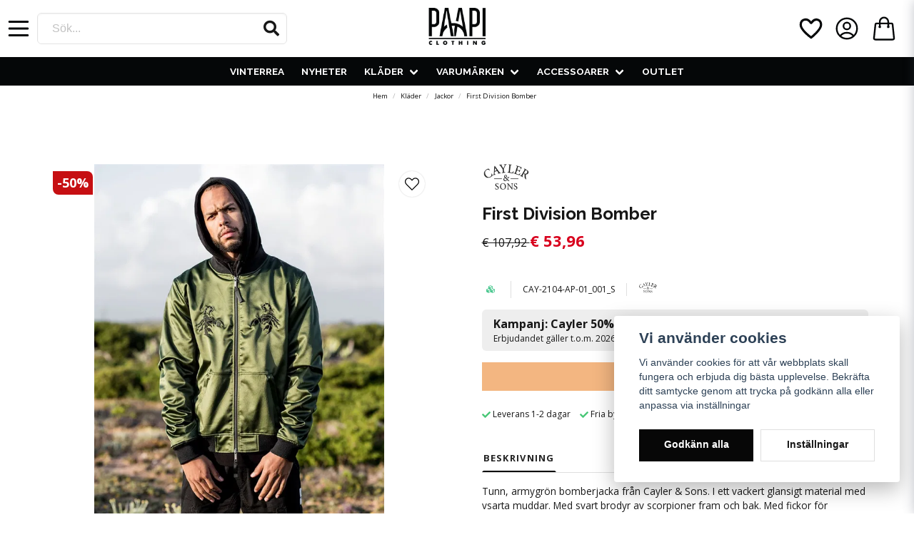

--- FILE ---
content_type: text/html; charset=UTF-8
request_url: https://paapi.fi/en/products/first-division-bomber
body_size: 28516
content:
<!DOCTYPE html>
<html lang="en">

<!--

  ,****************,
 ********************
**/   __  _ _  _   \**
**   //\\// \\//    **
**   EHANDEL //     **
**\                /**
 ********************
  `****************`

LEVERERAT AV
NY EHANDEL | https://www.nyehandel.se

VISIT IP: 172.31.20.7
Datum/Tid: 2026-01-20 00:57:58

-->

<head>
    <meta charset="utf-8">
<meta http-equiv="X-UA-Compatible" content="IE=edge">
<meta name="viewport" content="width=device-width, initial-scale=1, maximum-scale=1, user-scalable=0">
<meta name="csrf-token" content="vEshX8FaoINZnqIeFGrRIeW9kchkjyMSy2AkCXsR">

<link rel="manifest" href="/manifest.json" crossorigin="use-credentials">

    <link rel="icon" href="https://d3dnwnveix5428.cloudfront.net/store_95dedba4-6989-461f-b0ca-16512ad4e429/images/HjmSjlNiKXZe7LucKlIezds5pqKIpJAzQT5VOy4Q.png"/>
    

    <link rel="alternate" hreflang="x-default" href="https://paapi.se/sv/products/first-division-bomber"/>
    <link rel="alternate" hreflang="sv-SE" href="https://paapi.se/sv/products/first-division-bomber"/>
    <link rel="alternate" hreflang="da-DK" href="https://paapi.dk/da/products/first-division-bomber"/>
    <link rel="alternate" hreflang="en-FI" href="https://paapi.fi/en/products/first-division-bomber"/>

    <title>First Division Bomber</title>
    <meta name="title" content="First Division Bomber">
    <meta property="og:title" content="First Division Bomber">
    <meta property="twitter:title" content="First Division Bomber">
    <meta property="twitter:card" content="summary">
    <meta name="description" content=" Tunn, armygrön bomberjacka från Cayler &amp; Sons. I ett vackert glansigt material med vsarta muddar. Med svart brodyr av scorpioner fram och bak. Med fickor för händerna....">
    <meta property="og:description" content=" Tunn, armygrön bomberjacka från Cayler &amp; Sons. I ett vackert glansigt material med vsarta muddar. Med svart brodyr av scorpioner fram och bak. Med fickor för händerna....">
    <meta property="og:site_name" content="Paapi">
    <meta name="author" content="Paapi">
    <meta name="image" content="https://nycdn.nyehandel.se/store_95dedba4-6989-461f-b0ca-16512ad4e429/images/qn4N6y4lMx5MoMX1670756349.jpeg">
    <meta property="og:image" content="https://nycdn.nyehandel.se/store_95dedba4-6989-461f-b0ca-16512ad4e429/images/qn4N6y4lMx5MoMX1670756349.jpeg">
    <meta property="twitter:image" content="https://nycdn.nyehandel.se/store_95dedba4-6989-461f-b0ca-16512ad4e429/images/qn4N6y4lMx5MoMX1670756349.jpeg">
    <meta property="og:url" content="https://paapi.fi/en/products/first-division-bomber">
    <meta property="og:type" content="product">

    <link rel="canonical" href="https://paapi.fi/en/products/first-division-bomber" />
    <link rel="apple-touch-icon" sizes="180x180" href="https://nycdn.nyehandel.se/store_95dedba4-6989-461f-b0ca-16512ad4e429/images/HjmSjlNiKXZe7LucKlIezds5pqKIpJAzQT5VOy4Q.png?width=180&height=180" />
    <link rel="icon" sizes="192x192" type="image/png" href="https://nycdn.nyehandel.se/store_95dedba4-6989-461f-b0ca-16512ad4e429/images/HjmSjlNiKXZe7LucKlIezds5pqKIpJAzQT5VOy4Q.png?width=192&height=192" />
    <link rel="icon" sizes="96x96" type="image/png" href="https://nycdn.nyehandel.se/store_95dedba4-6989-461f-b0ca-16512ad4e429/images/HjmSjlNiKXZe7LucKlIezds5pqKIpJAzQT5VOy4Q.png?width=96&height=96" />
    <link rel="icon" sizes="32x32" type="image/png" href="https://nycdn.nyehandel.se/store_95dedba4-6989-461f-b0ca-16512ad4e429/images/HjmSjlNiKXZe7LucKlIezds5pqKIpJAzQT5VOy4Q.png?width=32&height=32" />
    <link rel="icon" sizes="16x16" type="image/png" href="https://nycdn.nyehandel.se/store_95dedba4-6989-461f-b0ca-16512ad4e429/images/HjmSjlNiKXZe7LucKlIezds5pqKIpJAzQT5VOy4Q.png?width=16&height=16" />



        <script type="text/javascript">
        //<![CDATA[
        window.lipscoreInit = function() {
            lipscore.init({
                apiKey: "ee60434c4e0bd27f425256d6"
            });
        };
        (function() {
            var scr = document.createElement('script'); scr.async = 1;
            scr.src = "//static.lipscore.com/assets/en/lipscore-v1.js";
            document.getElementsByTagName('head')[0].appendChild(scr);
        })();
        //]]>
    </script>

<script>
    // Consent Mode prep
    window.dataLayer = window.dataLayer || [];
    function gtag(){dataLayer.push(arguments);}

    if(localStorage.getItem('consentMode') === null){

        const consentMode = {
            'functionality_storage': 'granted',
            'ad_storage': 'denied',
            'ad_user_data': 'denied',
            'ad_personalization': 'denied',
            'analytics_storage': 'denied'
        };
        localStorage.setItem('consentMode', JSON.stringify(consentMode));
        gtag('consent', 'default', consentMode);
        window.dataLayer.push({
            'event': 'cookie_consent_update',
            'value': JSON.parse(localStorage.getItem('consentMode')),
        })
    } else {
        gtag('consent', 'default', JSON.parse(localStorage.getItem('consentMode')));

        window.dataLayer.push({
            'event': 'cookie_consent_update',
            'value': JSON.parse(localStorage.getItem('consentMode')),
        })
    }
</script>

    <script async src="https://www.googletagmanager.com/gtag/js?id=G-TKC1BZ88L1"></script>
    <script>
        window.dataLayer = window.dataLayer || [];
        function gtag(){dataLayer.push(arguments);}
        gtag('js', new Date());

        gtag('config', 'G-TKC1BZ88L1' , {'allow_enhanced_conversions':true});
        gtag('set', 'url_passthrough', true);
        gtag('set', 'ads_data_redaction', true);
    </script>


    <!-- Google Tag Manager -->
    <script>(function(w,d,s,l,i){w[l]=w[l]||[];w[l].push({'gtm.start':
                new Date().getTime(),event:'gtm.js'});var f=d.getElementsByTagName(s)[0],
            j=d.createElement(s),dl=l!='dataLayer'?'&l='+l:'';j.async=true;j.src=
            'https://www.googletagmanager.com/gtm.js?id='+i+dl;f.parentNode.insertBefore(j,f);
        })(window,document,'script','dataLayer', 'GTM-W7SJWTCC');</script>
    <!-- End Google Tag Manager -->



    <script>
        !function(f,b,e,v,n,t,s)
        {if(f.fbq)return;n=f.fbq=function(){n.callMethod?
            n.callMethod.apply(n,arguments):n.queue.push(arguments)};
            if(!f._fbq)f._fbq=n;n.push=n;n.loaded=!0;n.version='2.0';
            n.queue=[];t=b.createElement(e);t.async=!0;
            t.src=v;s=b.getElementsByTagName(e)[0];
            s.parentNode.insertBefore(t,s)}(window, document,'script',
            'https://connect.facebook.net/en_US/fbevents.js');
        fbq('init', 244300046022804);
    </script>



<meta name="google-site-verification" content="ATlpP7zgdmsYJHhOfrgf7GlWa9ZUmiiETZ3WSyDif34" />
<meta name="google-site-verification" content="Z4Mh0nj-GtmMvODc9vtcAMbqoBYLnMXMTD3maYm0628" />
<head><script>
  (function(w,d,t,r,u){var f,n,i;w[u]=w[u]||[],f=function(){var o={ti:"343183252", enableAutoSpaTracking: true};o.q=w[u],w[u]=new UET(o),w[u].push("pageLoad")},n=d.createElement(t),n.src=r,n.async=1,n.onload=n.onreadystatechange=function(){var s=this.readyState;s&&s!=="loaded"&&s!=="complete"||(f(),n.onload=n.onreadystatechange=null)},i=d.getElementsByTagName(t)[0],i.parentNode.insertBefore(n,i)})(window,document,"script","//bat.bing.com/bat.js","uetq");
</script></head>
<head><script>
   // Add this script right after your base UET tag code
   window.uetq = window.uetq || [];
   window.uetq.push('set', { 'pid': { 
      'em': 'contoso@example.com', // Replace with the variable that holds the user's email address. 
      'ph': '+14250000000', // Replace with the variable that holds the user's phone number. 
   } });
</script></head>
<head><script>
   function uet_report_conversion() {window.uetq = window.uetq || [];window.uetq.push('event', 'PRODUCT_PURCHASE', {"ecomm_prodid":"REPLACE_WITH_PRODUCT_ID","ecomm_pagetype":"PURCHASE","revenue_value":Replace_with_Variable_Revenue_Function(),"currency":"SEK"});}
</script></head>

    <script type="application/ld+json">{"WebSite":{"@context":"https:\/\/schema.org","@type":"WebSite","url":"https:\/\/paapi.fi","potentialAction":{"@type":"SearchAction","target":{"@type":"EntryPoint","urlTemplate":"https:\/\/paapi.fi\/en\/search?query={search_term_string}"},"query-input":"required name=search_term_string"}},"Organization":{"@context":"https:\/\/schema.org","@type":"Organization","url":"https:\/\/paapi.fi","logo":null},"Product":{"@context":"https:\/\/schema.org","@type":"Product","name":"First Division Bomber","description":"Tunn, armygrön bomberjacka från Cayler &amp; Sons. I ett vackert glansigt material med vsarta muddar. Med svart brodyr av scorpioner fram och bak. Med fickor för händerna. Något större storlekar än normalt. Värme 2\/5. (184cm\/77kg och strl M)<br \/><br \/>100% polyester. Maskintvätt 30 grader.<br \/><br \/>S<br \/>Bröst:52cm Ärm:52cm Längd:69cm<br \/>M<br \/>Bröst:55cm Ärm:53cm Längd:70cm<br \/>L<br \/>Bröst:57cm Ärm:54cm Längd:71cm<br \/><br \/><br \/>","sku":"CAY-2104-AP-01_001_S","gtin":null,"offers":{"@type":"Offer","url":"https:\/\/paapi.fi\/en\/products\/first-division-bomber","availability":"https:\/\/schema.org\/InStock","price":53.96,"priceCurrency":"EUR","itemCondition":"https:\/\/schema.org\/NewCondition"},"category":"Kläder \/ Jackor","brand":{"@type":"Brand","name":"Cayler & Sons"},"image":["https:\/\/nycdn.nyehandel.se\/store_95dedba4-6989-461f-b0ca-16512ad4e429\/images\/DUfIcEuPVb8intp1670756350.jpeg?width=400&height=400","https:\/\/nycdn.nyehandel.se\/store_95dedba4-6989-461f-b0ca-16512ad4e429\/images\/qn4N6y4lMx5MoMX1670756349.jpeg?width=400&height=400","https:\/\/nycdn.nyehandel.se\/store_95dedba4-6989-461f-b0ca-16512ad4e429\/images\/NPFowm2kp6hw8re1670756349.jpeg?width=400&height=400","https:\/\/nycdn.nyehandel.se\/store_95dedba4-6989-461f-b0ca-16512ad4e429\/images\/Wn6LevuYRa1yIqP1670756349.jpeg?width=400&height=400","https:\/\/nycdn.nyehandel.se\/store_95dedba4-6989-461f-b0ca-16512ad4e429\/images\/GYpe0cMhrBVaW2q1670756350.jpeg?width=400&height=400","https:\/\/nycdn.nyehandel.se\/store_95dedba4-6989-461f-b0ca-16512ad4e429\/images\/mgUI6cAdpsaLWef1670756350.jpeg?width=400&height=400","https:\/\/nycdn.nyehandel.se\/store_95dedba4-6989-461f-b0ca-16512ad4e429\/images\/mkGiKoHceyaoZpK1670756350.jpeg?width=400&height=400","https:\/\/nycdn.nyehandel.se\/store_95dedba4-6989-461f-b0ca-16512ad4e429\/images\/BanDnhMjZ7IZcoX1670756351.jpeg?width=400&height=400"]},"BreadcrumbList":{"@context":"https:\/\/schema.org","@type":"BreadcrumbList","itemListElement":[{"@type":"ListItem","position":1,"item":{"@id":"https:\/\/paapi.fi\/en\/categories\/klader","name":"Kläder","image":null}},{"@type":"ListItem","position":2,"item":{"@id":"https:\/\/paapi.fi\/en\/categories\/klader-jackor","name":"Jackor","image":null}},{"@type":"ListItem","position":3,"item":{"@id":"https:\/\/paapi.fi\/en\/categories\/klader-jackor","name":"Jackor","image":null}},{"@type":"ListItem","position":4,"item":{"@id":"https:\/\/paapi.fi\/en\/products\/first-division-bomber","name":"First Division Bomber","image":null}}]}}</script>

    <link rel="stylesheet" href="/themes/foundation/css/foundation.css?id=f856d9d4af1189e7c0d68b318b1bf59f">

    <link rel="stylesheet" href="https://cdn.jsdelivr.net/gh/lipis/flag-icons@7.0.0/css/flag-icons.min.css" />

            <link rel="preconnect" href="https://fonts.gstatic.com">
        <link href="https://fonts.googleapis.com/css2?family=Open+Sans:wght@400;700&amp;family=Raleway:wght@400;700&amp;display=swap" rel="stylesheet">
    
    <script src="https://www.google.com/recaptcha/api.js?hl=en" async defer></script>

    <style type="text/css" id="nyts">
        :root{ --primary-color:#050708;--body-background:white;--text-color:#171717;--title-color:#171717;--body-font-family:'Open Sans',sans-serif;--title-font-family:'Raleway',sans-serif;--body-font-size:1em;--topbar-height:30px;--topbar-background:#f1f2f2;--topbar-color:#171717;--topbar-font-size:0.7em;--topbar-usp-icon-color:#48C777;--announcement-background:#000000;--announcement-color:#ffffff;--announcement-action-background:#ffffff;--announcement-action-color:#000000;--announcement-font-size:1em;--announcement-padding:10px;--header-height:120px;--header-height-touch:59px;--header-background:#FFFFFF;--header-background-touch:#FFFFFF;--header-icon-color:#050708;--header-icon-color-touch:#040708;--header-cart-badge-background:#e86e05;--header-cart-badge-color:#ffffff;--header-brand-image-max-width:180px;--header-brand-image-max-height:55px;--header-brand-image-max-width-touch:120px;--header-brand-image-max-height-touch:35px;--header-icon-size:38px;--header-icon-size-touch:32px;--campaign-bar-background:#e86e04;--campaign-bar-color:#FFFFFF;--campaign-bar-font-size:1.1em;--campaign-bar-justify:center;--campaign-bar-font-weight:bold;--campaign-bar-padding:6px;--navbar-color:#FFFFFF;--navbar-background:#050708;--navbar-hover-background:#ffffff;--navbar-hover-color:#171717;--navbar-dropdown-background:#FFFFFF;--navbar-dropdown-color:#000000;--navbar-justify:center;--breadcrumb-background:transparent;--breadcrumb-color:#171717;--breadcrumb-color-hover:#a9a9a9;--breadcrumb-font-size:0.6em;--breadcrumb-justify:center;--category-description-background:#fff;--category-description-color:#000000;--product-box-border-radius:0px;--product-box-border-color:#e3e3e3;--product-box-border-size:1px;--product-box-padding:0px;--product-list-buy-button-background:#e76e04;--product-list-buy-button-border-color:#e76e04;--product-list-buy-button-color:#ffffff;--product-box-text-align:center;--product-box-image-object-fit:contain;--button-buy-background:#e86e04;--button-buy-color:#ffffff;--button-border-radius:0px;--checkout-button-background:#e76e04;--checkout-button-border-color:#e86e04;--checkout-button-color:#ffffff;--primary-button-background:#070707;--primary-button-border-color:#070707;--primary-button-color:#ffffff;--secondary-button-background:#ffffff;--secondary-button-border-color:#dfdfdf;--secondary-button-color:#171717;--search-box-color:#171717;--search-box-border-radius:6px;--search-box-border-size:1px;--search-box-border-color:#e3e3e3;--search-box-background:#ffffff;--search-box-width:350px;--search-box-height:44px;--search-box-icon-color:#171717;--search-box-dropdown-background:white;--search-box-dropdown-color:#171717;--tag-border-radius:4px;--tag-background:#070707;--tag-border-color:#070707;--tag-color:#ffffff;--tag-font-size:0.7em;--pagination-border-radius:0px;--pagination-border-color:#171717;--pagination-background:#ffffff;--pagination-color:#171717;--pagination-current-border-color:#070707;--pagination-current-background:#070707;--pagination-current-color:#ffffff;--footer-background:#000000;--footer-color:#FFFFFF;--footer-title-color:#FFFFFF;--footer-link-color:#FFFFFF;--footer-top-bottom-space:100px;--checkout-background:#FFFFFF;--checkout-header-background:#f2f2f3;--checkout-header-color:#090909;--checkout-header-height:70px;--checkout-header-height-touch:60px;--progressbar-height:16px;--progressbar-border-radius:6px;--progressbar-background:#e4e4e4;--progressbar-color:#171717;--progressbar-border-color:transparent;--flex-grid-width:5px;--mobile-tabs-background:#f5f5f5;--mobile-tabs-color:#171717;--mobile-tabs-active-background:#fff;--mobile-tabs-active-color:#171717;--mobile-sub-title-background:#070707;--mobile-sub-title-color:#ffffff;--mobile-sub-show-all-background:#f5f5f5;--mobile-sub-show-all-color:#000;--mobile-go-back-background:#fff;--mobile-go-back-color:#171717; }:root {  --ribbon-sale-background: #c60f12;  --sale-color: #d8001d;}@media screen and (min-width: 1200px) {  .container {    max-width: 1372px!important;  }  header .main .container {  }}@media screen and (min-width: 1024px) {  .container {    max-width:100%;    padding:0 1rem;  }}iframe {max-width:100%;}.shop-by-category h1:after, .shop-by-category h2:after {  margin-top: 1rem;  content: ' ';  display: block;  border-bottom: 2px solid #000;  max-width: 50px;}header .main-bar {  flex-grow:1;  display: flex;  align-items:center;}div#mobile-side-nav {transform: translateX(-150%);}header .main-bar .main-bar__content {width:100%;display:flex; align-items:center; justify-content:space-between;}header .main-bar .main-bar__content > * {width: 33.33%; display:flex;} header .main-bar .main-bar__content > div:last-child {justify-content:flex-end;}header .main-bar .main-bar__content .search {max-width: 100%;}header .main-bar .main-bar__content .actions {align-items:center;}header .main-bar .main-bar__content .actions .customer-type-select {margin-right:.5rem;}header .main-bar .main-bar__content__left .hamburger {height: auto; padding:0; margin-right:1rem; display:flex;}header .main-bar .main-bar__content__center {justify-content:center;}header .main-bar .brand img { width:80px;}body.header-fixed-shrinked header .main-bar .brand img {width: 65px;}header nav.navbar .navbar-menu li.navbar-item a {  font-family: "Raleway", sans-serif;  text-transform:uppercase;  font-size:.85rem;}.selected-filters .selected-filters-item {  text-transform: capitalize;}.vertical-filters__product-filter.product-filter {  padding-bottom: 24px;}.sidebar-filters .vertical-filters__product-filter__item:last-child {  display: none;}.vertical-filters__product-filter__item ul li {  text-transform: capitalize;}.vertical-filters__product-filter__item {  text-transform: capitalize;}header .customer-select-with-label .title {  font-size:10px;   font-weight:bold;   text-align:right;   padding-right:2rem;  margin:0;}header .customer-select-with-label select {text-align:right; border:0px; background:transparent;}header .customer-select-with-label .select:not(.is-multiple):not(.is-loading):after {border-color:black;}.navbar {  min-height: 2.5rem;}.navbar>.container {  min-height: 2.5rem;}.navbar-item.is-active .navbar-dropdown, .navbar-item.is-hoverable:focus-within .navbar-dropdown,.navbar-item.is-hoverable:focus .navbar-dropdown, .navbar-item.is-hoverable:hover .navbar-dropdown {  background:#000;}.index-menu .index-menu-header {border-bottom:0px; margin-bottom:0px;}.index-menu .index-menu-section ul.index-menu__submenu li.index-menu__submenu-item a { text-transform: none;}header nav.navbar .navbar-menu li.navbar-item:hover .index-menu .index-menu-header a {font-size:1.2rem;}header nav.navbar .navbar-menu li.navbar-item:hover .index-menu .index-menu-header a:after {  margin-top: 1rem;  content: ' ';  display: block;  border-bottom: 2px solid #fff;  max-width: 50px;}.index-menu .index-menu-section {columns: 100px 6;}.index-menu .index-menu-section ul.index-menu__submenu li.index-menu__submenu-item {padding:0 .5rem .5rem!important;}.header nav.navbar .navbar-menu li.navbar-item:hover .index-menu a {color:#fff; text-transform:none;}.navbar-dropdown {border-radius: 0px;}.template-components__slideshow {margin-top: 2rem;}.itc-columns__column__image img {width:100%;}.simple-images .itc-columns__column__content {display:none;}.product-card {box-shadow:0px 0px 5px #ccc !important;}.product-card .product-card__image {border-bottom: 1px solid #000;min-height:350px; max-width:100%;}.product-card .product-card__main {display:flex; flex-direction:column; flex:1; padding:.5rem;}.product-card .product-card__main .product-card__main__head {flex:1; display:flex; justify-content:center;text-transform:uppercase;flex-direction: column;}.product-card .product-card__main .product-card__main__head a {font-size:.9rem; font-family:"Raleway", sans-serif; text-transform:uppercase;}.product-card .product-card__main .brand {text-transform:uppercase; font-size:.8rem; color:#ccc;}.product-card .product-card__main .offer-inventory {display:flex; justify-content:center; margin:.5rem 0;}.product-card .product-card__main .offer .price.has-comparison {display:flex; }.product-card .product-card__main .offer .price.has-comparison {font-size: 1rem;font-weight:bold;}.product-card .product-card__main .offer .price.has-comparison span {}.product-card .product-card__main .offer .price,.product-card .product-card__main .offer .price span {font-size: 1rem; font-weight:bold; margin-right:.5rem;}.product-card .product-card__main .product-card-inventory-status{ font-size:.8rem;}.product-card .product-card__main .primary-category {color:#888; font-size:.8rem;}.product-card .buy-controls {margin:-6px;}.product-card .buy-controls .buy-form {margin:0;}.product-card .buy-controls .button {width:100%!important;}.category-sidebar #category-menu li a {padding: .1rem 0;}.category-description h1:after, .category-description h2:after {  margin-top: 0;  content: ' ';  display: block;  border-bottom: 0;  max-width: 100%;}.custom-product-usp {  background: var(--primary-color);  padding:1rem;  font-size: .75rem;  color: white;}.product-page .product-detail__information .custom-product-usp h4 {text-transform: uppercase; font-weight: bold; font-size:.95rem; color:#fff; margin-bottom:.5rem;} .product-page .product-detail__information .custom-product-usp ul {columns: auto 2;}.product-page .product-detail__information .custom-product-usp li:before {  color: #fff;  content: var(--topbar-usp-icon);  display: inline-block;  font-family: Font Awesome\ 5 Free;  font-weight: 900;  padding-right: 3px;  vertical-align: middle;}.product-information {margin-top:1rem;}.product-tabs {margin:0;}.product-tabs__content .product-description {padding: 1rem 0;}.product-tabs__header li {  background:transparent;  padding: .5rem 0rem;  letter-spacing: .1em;  text-transform: uppercase;  font-size: .8rem;  font-weight: 700;  border: 2px solid transparent;}.product-tabs__header li.is-active {  background:transparent;  border-color: transparent transparent #000!important;  color: #222;}.product-tabs__content .product-description .content {font-size:.85rem;}.product-page-lists__similar-products .products.has-3>* {width:20%;}.product-page-lists__similar-products h2 {  padding: 0.5rem 0rem;  letter-spacing: .1em;  text-transform: uppercase;  font-size: .8rem;  font-weight: 700;  border: 2px solid transparent;  margin-bottom: 0;}.product-page-lists .products.has-4>*{width:20%;}.te-content h1 {font-size:1.2rem; text-transform:uppercase;}.category-sidebar h2 {border-bottom:0px;}.category-sidebar #category-menu li {  border-bottom: 0px;}.category-sidebar #category-menu a {line-height:24px;}.category-sidebar #category-menu a:hover {text-decoration:underline;}.product-page .product-detail__information .variants__buttons {gap:8px;}.variants .variants__buttons .button {background:#000; border-color:#000; color:#fff;}.variants .variants__buttons .button.is-active {background:#e86e04; border-color:#e86e04; color:#fff;}.variants .variants__buttons .button.is-active .selected {display:none;}footer .footer-columns {text-align:center;}footer .components .component {width:auto;}footer .footer-columns__main {justify-content:space-between;}footer .footer-columns__main > * {width: 30%; padding:1.5rem; text-align:center; font-size:.7rem;}footer .footer-usp {display:flex;justify-content: center;gap: 15px; margin-bottom:3rem;}footer .footer-usp .usp-item .fa {color:#e86e04;}@media screen and (max-width: 1023px) {  header {border-color:#000;}  body.header-fixed-shrinked header {height: 57px;}  body.header-fixed-shrinked header .main-bar .brand img {width: 60px;}  header .main-bar .brand img { width:60px;}  header .main-bar .main-bar__content {    padding: 0 0.5rem;  }   header .main-bar .main-bar__content .actions .account-button,  header .main-bar .main-bar__content .actions .customer-select-with-label {display:none;}  header .main-bar .main-bar__content__left .hamburger {    height: var(--header-icon-size);    width: var(--header-icon-size);  }  header .main-bar .main-bar__content .search {display:none;}  header .main-bar .main-bar__content .search.active {left: 0;position: absolute;top: 0;width: 100%;z-index: 41;display:block;padding:0 .5rem;}  header .main-bar .main-bar__content .search .search-box {width:100%;}  .template-components__slideshow {margin-top: 0rem;}  .product-card .product-card__main .offer-inventory {flex-direction:column;}  .product-card .product-card__main .offer-inventory .price {margin:0;}  .product-card a {font-size:.85rem;}  .product-card .buy-controls.is-medium .button {font-size:.8rem;}  footer .components .component {width:100%;max-width: 100%;}  footer .footer-columns__main {flex-direction:column!important;}  footer .footer-columns__main > * {width:100%; text-align:left; padding:1rem 0;}  footer .footer-columns__main .te-content {text-align:left!important;}  footer .footer-usp {flex-wrap:wrap;}  footer .footer-usp > * {width: 47%;}  footer .footer-usp .usp-item span {display:flex; flex-direction:column;}   .simple-images .itc-columns > * {margin:0px; min-height:auto;}  .shop-by-category .itc-columns > * {width: calc(50% - 20px)!important;}  .product-card .product-card__image {border-bottom: 1px solid #000;min-height:220px;}  .slideshow {margin-bottom:10px;}}.product-card-with-variants .product-card-with-variants__action {  align-items: flex-start;  flex-direction: column;}.product-card-with-variants .product-card-with-variants__action * {  width:100%;}/* lipscore */.lipscore-service-review-testimonial {  width: 100%;  height: 200px;  max-width: 850px;}.lipscore--header .lipscore-service-review-badge-starred ,.section--lipscore {  display: grid;  place-items: center;}.lipscore--header {  display: grid !important;  place-items: center;  width: 50px !important;  height: 50px;}@media screen and (max-width: 1300px) {  .lipscore--header {    display: none !important;  }}
    </style>
    
    <!-- checkout js -->
    

</head>

<body class="has-fixed-header" style="visibility: hidden;">

    <!-- Google Tag Manager (noscript) -->
    <noscript><iframe src="https://www.googletagmanager.com/ns.html?id=GTM-W7SJWTCC" height="0" width="0" style="display:none;visibility:hidden"></iframe></noscript>
    <!-- End Google Tag Manager (noscript) -->

<a href="#skip-to-main-content" class="skip__main-content" id="skip-to" tabindex="0"
   @click="setMainFocus">Hoppa till innehåll</a>

<div id="store-instance" class="main-wrapper">

            <cookie-concent visitor-id="" :takeover="false" gdpr="" message=""></cookie-concent>
    
            <hello-retail-cart-tracking-component></hello-retail-cart-tracking-component>
    
    
    


                    <header id="store-header">
        <div class="main-bar">
    <div class="container">
        <div class="main-bar__content">
			<div class="main-bar__content__left flex" style="align-items:center;">
				<button class="button hamburger" @click="toggleMobileNav"  aria-label="Öppna mobilmeny" aria-expanded="false" aria-controls="mobile-side-nav-wrap" id="mobile-nav-menu">
                        <span class="icon">
                                                            <svg xmlns="http://www.w3.org/2000/svg" fill="none" viewBox="0 0 24 24" stroke="currentColor">
                                  <path stroke-linecap="round" stroke-linejoin="round" stroke-width="2" d="M4 6h16M4 12h16M4 18h16" />
                                </svg>
                            

                        </span>
</button>
                <div id="search-container" class="search search-type-store-search "
     >

            <store-search
            ref="storeSearchComponent"
            search-query=""
            placeholder=""></store-search>
    
</div>

            </div>
            <div class="main-bar__content__center">
              <div class="brand "
     >
    <a href="/">
                    <img src="https://d3dnwnveix5428.cloudfront.net/store_95dedba4-6989-461f-b0ca-16512ad4e429/images/6ot3iZ0IgN4QZ511670926353.png" alt="Paapi" title="Paapi"/>
            </a>
</div>

            </div>
          <div class="lipscore--header"> 
            <div class="lipscore-service-review-badge-small-long lipscore-no-border"
                 data-ls-widget-height="50px"
                 data-ls-widget-width="250px">
            </div>
          </div>
            <div class="actions flex">
              <button class="button is-hidden-desktop" id="mobile-search-trigger" aria-label="Öppna sökfältet">
                        <span class="icon">
                            <svg xmlns="http://www.w3.org/2000/svg" fill="none" viewBox="0 0 24 24" stroke="currentColor">
  <path stroke-linecap="round" stroke-linejoin="round" stroke-width="2" d="M21 21l-6-6m2-5a7 7 0 11-14 0 7 7 0 0114 0z" />
</svg>
                        </span>
</button>
              <a aria-label="Lägg till som favorit" class="button favorite-button"
	        href="https://paapi.fi/en/favorites">
		<span class="icon" aria-hidden="true">
							<svg width="48px" height="48px" viewBox="0 0 24 24" fill="none" xmlns="http://www.w3.org/2000/svg">
					<path d="M12.7692 6.70483C9.53846 2.01902 4 3.90245 4 8.68256C4 13.4627 13.2308 20 13.2308 20C13.2308 20 22 13.2003 22 8.68256C22 4.16479 16.9231 2.01903 13.6923 6.70483L13.2308 7.0791L12.7692 6.70483Z"
					      stroke="currentColor" stroke-width="2" stroke-linecap="round" stroke-linejoin="round"/>
				</svg>
					</span>
	</a>


				<a aria-label="Mitt konto"
   class="button account-button" href="https://paapi.fi/en/account">
                        <span class="icon">

                                                            <svg xmlns="http://www.w3.org/2000/svg" fill="none" viewBox="0 0 24 24" stroke-width="1.5" stroke="currentColor" aria-hidden="true">
  <path stroke-linecap="round" stroke-linejoin="round" d="M17.982 18.725A7.488 7.488 0 0012 15.75a7.488 7.488 0 00-5.982 2.975m11.963 0a9 9 0 10-11.963 0m11.963 0A8.966 8.966 0 0112 21a8.966 8.966 0 01-5.982-2.275M15 9.75a3 3 0 11-6 0 3 3 0 016 0z"/>
</svg>

                            

                        </span>
</a>
                <div class="basket-icon">
    <basket-component>

                    <svg xmlns="http://www.w3.org/2000/svg" fill="none" viewBox="0 0 24 24" stroke-width="1.5" stroke="currentColor" aria-hidden="true">
  <path stroke-linecap="round" stroke-linejoin="round" d="M15.75 10.5V6a3.75 3.75 0 10-7.5 0v4.5m11.356-1.993l1.263 12c.07.665-.45 1.243-1.119 1.243H4.25a1.125 1.125 0 01-1.12-1.243l1.264-12A1.125 1.125 0 015.513 7.5h12.974c.576 0 1.059.435 1.119 1.007zM8.625 10.5a.375.375 0 11-.75 0 .375.375 0 01.75 0zm7.5 0a.375.375 0 11-.75 0 .375.375 0 01.75 0z"/>
</svg>

        

    </basket-component>
</div>
            </div>
		</div>
    </div>
</div>
<div class="is-hidden-mobile custom-navbar">
     <nav class="navbar "
     >
    <div class="container">
        <ul class="navbar-menu">
    
        
        
            
                            <li class="navbar-item">
                    <a
                       href="https://paapi.fi/en/categories/vinterrea"
                       target="_self">
                        VINTERREA
                    </a>
                </li>

                    
            
                            <li class="navbar-item">
                    <a
                       href="https://paapi.fi/en/categories/nyheter"
                       target="_self">
                        Nyheter
                    </a>
                </li>

                    
            
            
                                    <li class="navbar-item has-dropdown is-hoverable is-mega">
                        <a class="navbar-link"
                           href="https://paapi.fi/en/categories/klader"
                           target="_self">
                            Kläder

                        </a>
                                                    <div class="index-menu navbar-dropdown">

        <div class="index-menu-header">
                        <h4>
                <a href="https://paapi.fi/en/categories/klader" target="_self">
                    Kläder
                </a>
            </h4>
        </div>

        <section class="index-menu-section">

            <ul class="index-menu__submenu">


                                    
                    <li class="index-menu__submenu-item">
                        <a href="https://paapi.fi/en/categories/klader-badshorts" target="_self">
                            Badshorts
                        </a>

                                            </li>
                                    
                    <li class="index-menu__submenu-item">
                        <a href="https://paapi.fi/en/categories/klader-bomberjackor" target="_self">
                            Bomberjackor
                        </a>

                                            </li>
                                    
                    <li class="index-menu__submenu-item">
                        <a href="https://paapi.fi/en/categories/klader-byxor-och-chinos" target="_self">
                            Byxor och Chinos
                        </a>

                                            </li>
                                    
                    <li class="index-menu__submenu-item">
                        <a href="https://paapi.fi/en/categories/klader-hoodies" target="_self">
                            Hoodies
                        </a>

                                            </li>
                                    
                    <li class="index-menu__submenu-item">
                        <a href="https://paapi.fi/en/categories/klader-jackor" target="_self">
                            Jackor
                        </a>

                                            </li>
                                    
                    <li class="index-menu__submenu-item">
                        <a href="https://paapi.fi/en/categories/klader-jeans" target="_self">
                            Jeans
                        </a>

                                            </li>
                                    
                    <li class="index-menu__submenu-item">
                        <a href="https://paapi.fi/en/categories/klader-jultrojor" target="_self">
                            Jultröjor
                        </a>

                                            </li>
                                    
                    <li class="index-menu__submenu-item">
                        <a href="https://paapi.fi/en/categories/klader-linnen" target="_self">
                            Linnen
                        </a>

                                            </li>
                                    
                    <li class="index-menu__submenu-item">
                        <a href="https://paapi.fi/en/categories/klader-mossor-och-kepsar" target="_self">
                            Mössor och Kepsar
                        </a>

                                            </li>
                                    
                    <li class="index-menu__submenu-item">
                        <a href="https://paapi.fi/en/categories/klader-presentkort" target="_self">
                            Presentkort
                        </a>

                                            </li>
                                    
                    <li class="index-menu__submenu-item">
                        <a href="https://paapi.fi/en/categories/klader-rockar" target="_self">
                            Rockar
                        </a>

                                            </li>
                                    
                    <li class="index-menu__submenu-item">
                        <a href="https://paapi.fi/en/categories/klader-shorts" target="_self">
                            Shorts
                        </a>

                                            </li>
                                    
                    <li class="index-menu__submenu-item">
                        <a href="https://paapi.fi/en/categories/klader-skinnjackor" target="_self">
                            Skinnjackor
                        </a>

                                            </li>
                                    
                    <li class="index-menu__submenu-item">
                        <a href="https://paapi.fi/en/categories/klader-skjortor" target="_self">
                            Skjortor
                        </a>

                                                    <ul class="index-menu__submenu">
                                                                                                        <li class="index-menu__submenu-item">
                                        <a href="https://paapi.fi/en/categories/klader-skjortor-langarmade-skjortor" target="_self">
                                            Långärmade Skjortor
                                        </a>
                                    </li>
                                                                                                        <li class="index-menu__submenu-item">
                                        <a href="https://paapi.fi/en/categories/klader-skjortor-kortarmade-skjortor" target="_self">
                                            Kortärmade Skjortor
                                        </a>
                                    </li>
                                                                                                        <li class="index-menu__submenu-item">
                                        <a href="https://paapi.fi/en/categories/frotteskjortor" target="_self">
                                            Frottéskjortor
                                        </a>
                                    </li>
                                                            </ul>
                                            </li>
                                    
                    <li class="index-menu__submenu-item">
                        <a href="https://paapi.fi/en/categories/klader-skor" target="_self">
                            Skor
                        </a>

                                            </li>
                                    
                    <li class="index-menu__submenu-item">
                        <a href="https://paapi.fi/en/categories/klader-smycken" target="_self">
                            Smycken
                        </a>

                                            </li>
                                    
                    <li class="index-menu__submenu-item">
                        <a href="https://paapi.fi/en/categories/klader-sweatpants" target="_self">
                            Sweatpants
                        </a>

                                            </li>
                                    
                    <li class="index-menu__submenu-item">
                        <a href="https://paapi.fi/en/categories/klader-t-shirts" target="_self">
                            T-shirts
                        </a>

                                            </li>
                                    
                    <li class="index-menu__submenu-item">
                        <a href="https://paapi.fi/en/categories/klader-trojor" target="_self">
                            Tröjor
                        </a>

                                            </li>
                                    
                    <li class="index-menu__submenu-item">
                        <a href="https://paapi.fi/en/categories/klader-vinterjackor" target="_self">
                            Vinterjackor
                        </a>

                                            </li>
                                    
                    <li class="index-menu__submenu-item">
                        <a href="https://paapi.fi/en/categories/klader-vinterjackor-dam" target="_self">
                            Vinterjackor Dam
                        </a>

                                            </li>
                                    
                    <li class="index-menu__submenu-item">
                        <a href="https://paapi.fi/en/categories/klader-varjackor" target="_self">
                            Vårjackor
                        </a>

                                            </li>
                                    
                    <li class="index-menu__submenu-item">
                        <a href="https://paapi.fi/en/categories/klader-vaskor" target="_self">
                            Väskor
                        </a>

                                            </li>
                                    
                    <li class="index-menu__submenu-item">
                        <a href="https://paapi.fi/en/categories/klader-flower-power" target="_self">
                            Flower Power
                        </a>

                                            </li>
                            </ul>
        </section>
    </div>
                        
                    </li>
                    
                    
            
            
                                    <li class="navbar-item has-dropdown is-hoverable is-mega">
                        <a class="navbar-link"
                           href="https://paapi.fi/en/categories/varumarken"
                           target="_self">
                            Varumärken

                        </a>
                                                    <div class="index-menu navbar-dropdown">

        <div class="index-menu-header">
                        <h4>
                <a href="https://paapi.fi/en/categories/varumarken" target="_self">
                    Varumärken
                </a>
            </h4>
        </div>

        <section class="index-menu-section">

            <ul class="index-menu__submenu">


                                    
                    <li class="index-menu__submenu-item">
                        <a href="https://paapi.fi/en/categories/varumarken-akjaerbede" target="_self">
                            A.Kjærbede
                        </a>

                                            </li>
                                    
                    <li class="index-menu__submenu-item">
                        <a href="https://paapi.fi/en/categories/varumarken-alan-rust" target="_self">
                            Alan Rust
                        </a>

                                            </li>
                                    
                    <li class="index-menu__submenu-item">
                        <a href="https://paapi.fi/en/categories/varumarken-alpha-industries" target="_self">
                            Alpha Industries
                        </a>

                                            </li>
                                    
                    <li class="index-menu__submenu-item">
                        <a href="https://paapi.fi/en/categories/varumarken-bellfield" target="_self">
                            Bellfield
                        </a>

                                            </li>
                                    
                    <li class="index-menu__submenu-item">
                        <a href="https://paapi.fi/en/categories/brand-island" target="_self">
                            Brand Island
                        </a>

                                            </li>
                                    
                    <li class="index-menu__submenu-item">
                        <a href="https://paapi.fi/en/categories/varumarken-brixtol-textiles" target="_self">
                            Brixtol Textiles
                        </a>

                                            </li>
                                    
                    <li class="index-menu__submenu-item">
                        <a href="https://paapi.fi/en/categories/varumarken-bumbumbag" target="_self">
                            BumBumBag
                        </a>

                                            </li>
                                    
                    <li class="index-menu__submenu-item">
                        <a href="https://paapi.fi/en/categories/varumarken-by-billgren" target="_self">
                            By Billgren
                        </a>

                                            </li>
                                    
                    <li class="index-menu__submenu-item">
                        <a href="https://paapi.fi/en/categories/varumarken-cayler-sons" target="_self">
                            Cayler &amp; Sons
                        </a>

                                            </li>
                                    
                    <li class="index-menu__submenu-item">
                        <a href="https://paapi.fi/en/categories/varumarken-chpo" target="_self">
                            Chpo
                        </a>

                                            </li>
                                    
                    <li class="index-menu__submenu-item">
                        <a href="https://paapi.fi/en/categories/varumarken-clean-cut-copenhagen" target="_self">
                            Clean Cut Copenhagen
                        </a>

                                            </li>
                                    
                    <li class="index-menu__submenu-item">
                        <a href="https://paapi.fi/en/categories/varumarken-cortica" target="_self">
                            Cortica
                        </a>

                                            </li>
                                    
                    <li class="index-menu__submenu-item">
                        <a href="https://paapi.fi/en/categories/varumarken-couture-club" target="_self">
                            Couture Club
                        </a>

                                            </li>
                                    
                    <li class="index-menu__submenu-item">
                        <a href="https://paapi.fi/en/categories/varumarken-criminal-damage" target="_self">
                            Criminal Damage
                        </a>

                                            </li>
                                    
                    <li class="index-menu__submenu-item">
                        <a href="https://paapi.fi/en/categories/varumarken-dead-legacy" target="_self">
                            Dead Legacy
                        </a>

                                            </li>
                                    
                    <li class="index-menu__submenu-item">
                        <a href="https://paapi.fi/en/categories/varumarken-deadwood" target="_self">
                            Deadwood
                        </a>

                                            </li>
                                    
                    <li class="index-menu__submenu-item">
                        <a href="https://paapi.fi/en/categories/varumarken-deeluxe" target="_self">
                            DeeLuxe
                        </a>

                                            </li>
                                    
                    <li class="index-menu__submenu-item">
                        <a href="https://paapi.fi/en/categories/varumarken-defend-paris" target="_self">
                            Defend Paris
                        </a>

                                            </li>
                                    
                    <li class="index-menu__submenu-item">
                        <a href="https://paapi.fi/en/categories/varumarken-dmode" target="_self">
                            Dmode
                        </a>

                                            </li>
                                    
                    <li class="index-menu__submenu-item">
                        <a href="https://paapi.fi/en/categories/varumarken-dr-denim" target="_self">
                            Dr Denim
                        </a>

                                            </li>
                                    
                    <li class="index-menu__submenu-item">
                        <a href="https://paapi.fi/en/categories/varumarken-dstruct" target="_self">
                            DStruct
                        </a>

                                            </li>
                                    
                    <li class="index-menu__submenu-item">
                        <a href="https://paapi.fi/en/categories/varumarken-ed-hardy" target="_self">
                            Ed Hardy
                        </a>

                                            </li>
                                    
                    <li class="index-menu__submenu-item">
                        <a href="https://paapi.fi/en/categories/varumarken-fila" target="_self">
                            FILA
                        </a>

                                            </li>
                                    
                    <li class="index-menu__submenu-item">
                        <a href="https://paapi.fi/en/categories/varumarken-freddie-g" target="_self">
                            Freddie G
                        </a>

                                            </li>
                                    
                    <li class="index-menu__submenu-item">
                        <a href="https://paapi.fi/en/categories/varumarken-gianni-lupo" target="_self">
                            Gianni Lupo
                        </a>

                                            </li>
                                    
                    <li class="index-menu__submenu-item">
                        <a href="https://paapi.fi/en/categories/varumarken-goorin-bros" target="_self">
                            Goorin Bros
                        </a>

                                            </li>
                                    
                    <li class="index-menu__submenu-item">
                        <a href="https://paapi.fi/en/categories/varumarken-hype" target="_self">
                            Hype
                        </a>

                                            </li>
                                    
                    <li class="index-menu__submenu-item">
                        <a href="https://paapi.fi/en/categories/varumarken-jernhest" target="_self">
                            Jernhest
                        </a>

                                            </li>
                                    
                    <li class="index-menu__submenu-item">
                        <a href="https://paapi.fi/en/categories/varumarken-judas-sinned" target="_self">
                            Judas Sinned
                        </a>

                                            </li>
                                    
                    <li class="index-menu__submenu-item">
                        <a href="https://paapi.fi/en/categories/varumarken-just-junkies" target="_self">
                            Just Junkies
                        </a>

                                            </li>
                                    
                    <li class="index-menu__submenu-item">
                        <a href="https://paapi.fi/en/categories/varumarken-kid-famous" target="_self">
                            Kid Famous
                        </a>

                                            </li>
                                    
                    <li class="index-menu__submenu-item">
                        <a href="https://paapi.fi/en/categories/varumarken-kronstadt" target="_self">
                            Kronstadt
                        </a>

                                            </li>
                                    
                    <li class="index-menu__submenu-item">
                        <a href="https://paapi.fi/en/categories/varumarken-laedr" target="_self">
                            Laedr
                        </a>

                                            </li>
                                    
                    <li class="index-menu__submenu-item">
                        <a href="https://paapi.fi/en/categories/varumarken-limite" target="_self">
                            Limité
                        </a>

                                            </li>
                                    
                    <li class="index-menu__submenu-item">
                        <a href="https://paapi.fi/en/categories/varumarken-minimum" target="_self">
                            Minimum
                        </a>

                                            </li>
                                    
                    <li class="index-menu__submenu-item">
                        <a href="https://paapi.fi/en/categories/varumarken-mouli" target="_self">
                            Mouli
                        </a>

                                            </li>
                                    
                    <li class="index-menu__submenu-item">
                        <a href="https://paapi.fi/en/categories/varumarken-nana-judy" target="_self">
                            Nana Judy
                        </a>

                                            </li>
                                    
                    <li class="index-menu__submenu-item">
                        <a href="https://paapi.fi/en/categories/varumarken-nicce" target="_self">
                            Nicce
                        </a>

                                            </li>
                                    
                    <li class="index-menu__submenu-item">
                        <a href="https://paapi.fi/en/categories/varumarken-nick-cabana" target="_self">
                            Nick Cabana
                        </a>

                                            </li>
                                    
                    <li class="index-menu__submenu-item">
                        <a href="https://paapi.fi/en/categories/varumarken-noos" target="_self">
                            Noos
                        </a>

                                            </li>
                                    
                    <li class="index-menu__submenu-item">
                        <a href="https://paapi.fi/en/categories/varumarken-plain" target="_self">
                            Plain
                        </a>

                                            </li>
                                    
                    <li class="index-menu__submenu-item">
                        <a href="https://paapi.fi/en/categories/varumarken-proud-canadian" target="_self">
                            Proud Canadian
                        </a>

                                            </li>
                                    
                    <li class="index-menu__submenu-item">
                        <a href="https://paapi.fi/en/categories/varumarken-red-collar-project" target="_self">
                            Red Collar Project
                        </a>

                                            </li>
                                    
                    <li class="index-menu__submenu-item">
                        <a href="https://paapi.fi/en/categories/varumarken-religion" target="_self">
                            Religion
                        </a>

                                            </li>
                                    
                    <li class="index-menu__submenu-item">
                        <a href="https://paapi.fi/en/categories/varumarken-robbie-moor" target="_self">
                            Robbie Moor
                        </a>

                                            </li>
                                    
                    <li class="index-menu__submenu-item">
                        <a href="https://paapi.fi/en/categories/varumarken-saddler" target="_self">
                            Saddler
                        </a>

                                            </li>
                                    
                    <li class="index-menu__submenu-item">
                        <a href="https://paapi.fi/en/categories/varumarken-saturday-republic" target="_self">
                            Saturday Republic
                        </a>

                                            </li>
                                    
                    <li class="index-menu__submenu-item">
                        <a href="https://paapi.fi/en/categories/varumarken-savvy-citizen" target="_self">
                            Savvy Citizen
                        </a>

                                            </li>
                                    
                    <li class="index-menu__submenu-item">
                        <a href="https://paapi.fi/en/categories/varumarken-shoe-the-bear" target="_self">
                            Shoe The Bear
                        </a>

                                            </li>
                                    
                    <li class="index-menu__submenu-item">
                        <a href="https://paapi.fi/en/categories/varumarken-sik-silk" target="_self">
                            Sik Silk
                        </a>

                                            </li>
                                    
                    <li class="index-menu__submenu-item">
                        <a href="https://paapi.fi/en/categories/varumarken-messi-x-sik-silk" target="_self">
                            Messi x Sik Silk
                        </a>

                                            </li>
                                    
                    <li class="index-menu__submenu-item">
                        <a href="https://paapi.fi/en/categories/varumarken-sixth-june" target="_self">
                            Sixth June
                        </a>

                                            </li>
                                    
                    <li class="index-menu__submenu-item">
                        <a href="https://paapi.fi/en/categories/varumarken-somewear" target="_self">
                            Somewear
                        </a>

                                            </li>
                                    
                    <li class="index-menu__submenu-item">
                        <a href="https://paapi.fi/en/categories/varumarken-superdry" target="_self">
                            Superdry
                        </a>

                                            </li>
                                    
                    <li class="index-menu__submenu-item">
                        <a href="https://paapi.fi/en/categories/varumarken-surplus-wardrobe" target="_self">
                            Surplus Wardrobe
                        </a>

                                            </li>
                                    
                    <li class="index-menu__submenu-item">
                        <a href="https://paapi.fi/en/categories/varumarken-things-to-appreciate" target="_self">
                            Things To Appreciate
                        </a>

                                            </li>
                                    
                    <li class="index-menu__submenu-item">
                        <a href="https://paapi.fi/en/categories/varumarken-tigha" target="_self">
                            Tigha
                        </a>

                                            </li>
                                    
                    <li class="index-menu__submenu-item">
                        <a href="https://paapi.fi/en/categories/varumarken-wreckless" target="_self">
                            Wreckless
                        </a>

                                            </li>
                            </ul>
        </section>
    </div>
                        
                    </li>
                    
                    
            
            
                                    <li class="navbar-item has-dropdown is-hoverable is-mega">
                        <a class="navbar-link"
                           href="https://paapi.fi/en/categories/accessoarer"
                           target="_self">
                            Accessoarer

                        </a>
                                                    <div class="index-menu navbar-dropdown">

        <div class="index-menu-header">
                        <h4>
                <a href="https://paapi.fi/en/categories/accessoarer" target="_self">
                    Accessoarer
                </a>
            </h4>
        </div>

        <section class="index-menu-section">

            <ul class="index-menu__submenu">


                                    
                    <li class="index-menu__submenu-item">
                        <a href="https://paapi.fi/en/categories/accessoarer-alla-accessoarer" target="_self">
                            Alla Accessoarer
                        </a>

                                            </li>
                                    
                    <li class="index-menu__submenu-item">
                        <a href="https://paapi.fi/en/categories/accessoarer-armband" target="_self">
                            Armband
                        </a>

                                            </li>
                                    
                    <li class="index-menu__submenu-item">
                        <a href="https://paapi.fi/en/categories/accessoarer-halsband" target="_self">
                            Halsband
                        </a>

                                            </li>
                                    
                    <li class="index-menu__submenu-item">
                        <a href="https://paapi.fi/en/categories/accessoarer-handskar" target="_self">
                            Handskar
                        </a>

                                            </li>
                                    
                    <li class="index-menu__submenu-item">
                        <a href="https://paapi.fi/en/categories/accessoarer-kepsar" target="_self">
                            Kepsar
                        </a>

                                            </li>
                                    
                    <li class="index-menu__submenu-item">
                        <a href="https://paapi.fi/en/categories/accessoarer-klockor" target="_self">
                            Klockor
                        </a>

                                            </li>
                                    
                    <li class="index-menu__submenu-item">
                        <a href="https://paapi.fi/en/categories/accessoarer-mossor" target="_self">
                            Mössor
                        </a>

                                            </li>
                                    
                    <li class="index-menu__submenu-item">
                        <a href="https://paapi.fi/en/categories/accessoarer-ringar" target="_self">
                            Ringar
                        </a>

                                            </li>
                                    
                    <li class="index-menu__submenu-item">
                        <a href="https://paapi.fi/en/categories/accessoarer-solglasogon" target="_self">
                            Solglasögon
                        </a>

                                            </li>
                                    
                    <li class="index-menu__submenu-item">
                        <a href="https://paapi.fi/en/categories/accessoarer-vaskor" target="_self">
                            Väskor
                        </a>

                                            </li>
                            </ul>
        </section>
    </div>
                        
                    </li>
                    
                    
            
                            <li class="navbar-item">
                    <a
                       href="https://paapi.fi/en/categories/outlet"
                       target="_self">
                        Outlet
                    </a>
                </li>

                        </ul>
    </div>
</nav>
</div>
    </header>
            

        <main class="store-main" id="store-main">
                            <div class=" "
     >
        <nav class="breadcrumb" aria-label="breadcrumbs" id="main-breadcrumb">
        <div class="container">
            <ul>
                                    <li class="">
                        <a href="https://paapi.fi/en"
                                                   >
                            Hem
                        </a>
                    </li>

                                    <li class="">
                        <a href="https://paapi.fi/en/categories/klader"
                                                   >
                            Kläder
                        </a>
                    </li>

                                    <li class="">
                        <a href="https://paapi.fi/en/categories/klader-jackor"
                                                   >
                            Jackor
                        </a>
                    </li>

                                    <li class=" is-active ">
                        <a href="https://paapi.fi/en/products/first-division-bomber"
                            aria-current="page"                         >
                            First Division Bomber
                        </a>
                    </li>

                            </ul>
        </div>
    </nav>


</div>

<div id="skip-to-main-content">
    <div class="product-wrapper                     ">
        <product-component class="product-page"
                           product-id="8895"
                           variant-id="3831"
                           id="product-page"
        >

            <div class="product-close-button" id="product-history-back">
                <button onclick="history.go(-1);">
                    <span class="icon"><i class="fas fa-times"></i></span>
                </button>

            </div>

                            <article class="section">
  <div class="container product-detail">
    <div class="product-detail__media">
      <favorite-button product-id="8895" active="0" customer-purchase-lists=""></favorite-button>

<div class="product-image-slider">
    <div class="product-image-slider__main" id="product-image-slider-main">
        <div class="product-image-slider__slides" id="product-slides" tabindex="0">
                        <div class="product-image-slider__slide slide"
                data-image-id="4863">
                <a tabindex="-1" href="https://nycdn.nyehandel.se/store_95dedba4-6989-461f-b0ca-16512ad4e429/images/DUfIcEuPVb8intp1670756350.jpeg?width=1024&amp;height=1024" class="product-lightbox"
                    data-glightbox="type:image">
                    <div class="ratio">
                        <img itemprop="image" src="https://nycdn.nyehandel.se/store_95dedba4-6989-461f-b0ca-16512ad4e429/images/DUfIcEuPVb8intp1670756350.jpeg?width=800&amp;height=800" alt="First Division Bomber" title="First Division Bomber"/>
                    </div>
                </a>

                            </div>
                        <div class="product-image-slider__slide slide"
                data-image-id="4857">
                <a tabindex="-1" href="https://nycdn.nyehandel.se/store_95dedba4-6989-461f-b0ca-16512ad4e429/images/qn4N6y4lMx5MoMX1670756349.jpeg?width=1024&amp;height=1024" class="product-lightbox"
                    data-glightbox="type:image">
                    <div class="ratio">
                        <img  src="https://nycdn.nyehandel.se/store_95dedba4-6989-461f-b0ca-16512ad4e429/images/qn4N6y4lMx5MoMX1670756349.jpeg?width=800&amp;height=800" alt="First Division Bomber" title="First Division Bomber"/>
                    </div>
                </a>

                            </div>
                        <div class="product-image-slider__slide slide"
                data-image-id="4858">
                <a tabindex="-1" href="https://nycdn.nyehandel.se/store_95dedba4-6989-461f-b0ca-16512ad4e429/images/NPFowm2kp6hw8re1670756349.jpeg?width=1024&amp;height=1024" class="product-lightbox"
                    data-glightbox="type:image">
                    <div class="ratio">
                        <img  src="https://nycdn.nyehandel.se/store_95dedba4-6989-461f-b0ca-16512ad4e429/images/NPFowm2kp6hw8re1670756349.jpeg?width=800&amp;height=800" alt="First Division Bomber" title="First Division Bomber"/>
                    </div>
                </a>

                            </div>
                        <div class="product-image-slider__slide slide"
                data-image-id="4859">
                <a tabindex="-1" href="https://nycdn.nyehandel.se/store_95dedba4-6989-461f-b0ca-16512ad4e429/images/Wn6LevuYRa1yIqP1670756349.jpeg?width=1024&amp;height=1024" class="product-lightbox"
                    data-glightbox="type:image">
                    <div class="ratio">
                        <img  src="https://nycdn.nyehandel.se/store_95dedba4-6989-461f-b0ca-16512ad4e429/images/Wn6LevuYRa1yIqP1670756349.jpeg?width=800&amp;height=800" alt="First Division Bomber" title="First Division Bomber"/>
                    </div>
                </a>

                            </div>
                        <div class="product-image-slider__slide slide"
                data-image-id="4861">
                <a tabindex="-1" href="https://nycdn.nyehandel.se/store_95dedba4-6989-461f-b0ca-16512ad4e429/images/GYpe0cMhrBVaW2q1670756350.jpeg?width=1024&amp;height=1024" class="product-lightbox"
                    data-glightbox="type:image">
                    <div class="ratio">
                        <img  src="https://nycdn.nyehandel.se/store_95dedba4-6989-461f-b0ca-16512ad4e429/images/GYpe0cMhrBVaW2q1670756350.jpeg?width=800&amp;height=800" alt="First Division Bomber" title="First Division Bomber"/>
                    </div>
                </a>

                            </div>
                        <div class="product-image-slider__slide slide"
                data-image-id="4860">
                <a tabindex="-1" href="https://nycdn.nyehandel.se/store_95dedba4-6989-461f-b0ca-16512ad4e429/images/mgUI6cAdpsaLWef1670756350.jpeg?width=1024&amp;height=1024" class="product-lightbox"
                    data-glightbox="type:image">
                    <div class="ratio">
                        <img  src="https://nycdn.nyehandel.se/store_95dedba4-6989-461f-b0ca-16512ad4e429/images/mgUI6cAdpsaLWef1670756350.jpeg?width=800&amp;height=800" alt="First Division Bomber" title="First Division Bomber"/>
                    </div>
                </a>

                            </div>
                        <div class="product-image-slider__slide slide"
                data-image-id="4862">
                <a tabindex="-1" href="https://nycdn.nyehandel.se/store_95dedba4-6989-461f-b0ca-16512ad4e429/images/mkGiKoHceyaoZpK1670756350.jpeg?width=1024&amp;height=1024" class="product-lightbox"
                    data-glightbox="type:image">
                    <div class="ratio">
                        <img  src="https://nycdn.nyehandel.se/store_95dedba4-6989-461f-b0ca-16512ad4e429/images/mkGiKoHceyaoZpK1670756350.jpeg?width=800&amp;height=800" alt="First Division Bomber" title="First Division Bomber"/>
                    </div>
                </a>

                            </div>
                        <div class="product-image-slider__slide slide"
                data-image-id="4866">
                <a tabindex="-1" href="https://nycdn.nyehandel.se/store_95dedba4-6989-461f-b0ca-16512ad4e429/images/BanDnhMjZ7IZcoX1670756351.jpeg?width=1024&amp;height=1024" class="product-lightbox"
                    data-glightbox="type:image">
                    <div class="ratio">
                        <img  src="https://nycdn.nyehandel.se/store_95dedba4-6989-461f-b0ca-16512ad4e429/images/BanDnhMjZ7IZcoX1670756351.jpeg?width=800&amp;height=800" alt="First Division Bomber" title="First Division Bomber"/>
                    </div>
                </a>

                            </div>
            
                    </div>
    </div>

     
    <div class="product-image-slider__thumbnails" id="product-thumbnails" tabindex="-1">
                        <div class="product-image-slider__thumb thumb  active "
            data-image-id="4863" tabindex="0">
            <div class="ratio">
                <img src="https://nycdn.nyehandel.se/store_95dedba4-6989-461f-b0ca-16512ad4e429/images/DUfIcEuPVb8intp1670756350.jpeg?width=400&amp;height=400" alt="First Division Bomber" title="First Division Bomber" />
            </div>

                    </div>
                <div class="product-image-slider__thumb thumb "
            data-image-id="4857" tabindex="0">
            <div class="ratio">
                <img src="https://nycdn.nyehandel.se/store_95dedba4-6989-461f-b0ca-16512ad4e429/images/qn4N6y4lMx5MoMX1670756349.jpeg?width=400&amp;height=400" alt="First Division Bomber" title="First Division Bomber" />
            </div>

                    </div>
                <div class="product-image-slider__thumb thumb "
            data-image-id="4858" tabindex="0">
            <div class="ratio">
                <img src="https://nycdn.nyehandel.se/store_95dedba4-6989-461f-b0ca-16512ad4e429/images/NPFowm2kp6hw8re1670756349.jpeg?width=400&amp;height=400" alt="First Division Bomber" title="First Division Bomber" />
            </div>

                    </div>
                <div class="product-image-slider__thumb thumb "
            data-image-id="4859" tabindex="0">
            <div class="ratio">
                <img src="https://nycdn.nyehandel.se/store_95dedba4-6989-461f-b0ca-16512ad4e429/images/Wn6LevuYRa1yIqP1670756349.jpeg?width=400&amp;height=400" alt="First Division Bomber" title="First Division Bomber" />
            </div>

                    </div>
                <div class="product-image-slider__thumb thumb "
            data-image-id="4861" tabindex="0">
            <div class="ratio">
                <img src="https://nycdn.nyehandel.se/store_95dedba4-6989-461f-b0ca-16512ad4e429/images/GYpe0cMhrBVaW2q1670756350.jpeg?width=400&amp;height=400" alt="First Division Bomber" title="First Division Bomber" />
            </div>

                    </div>
                <div class="product-image-slider__thumb thumb "
            data-image-id="4860" tabindex="0">
            <div class="ratio">
                <img src="https://nycdn.nyehandel.se/store_95dedba4-6989-461f-b0ca-16512ad4e429/images/mgUI6cAdpsaLWef1670756350.jpeg?width=400&amp;height=400" alt="First Division Bomber" title="First Division Bomber" />
            </div>

                    </div>
                <div class="product-image-slider__thumb thumb "
            data-image-id="4862" tabindex="0">
            <div class="ratio">
                <img src="https://nycdn.nyehandel.se/store_95dedba4-6989-461f-b0ca-16512ad4e429/images/mkGiKoHceyaoZpK1670756350.jpeg?width=400&amp;height=400" alt="First Division Bomber" title="First Division Bomber" />
            </div>

                    </div>
                <div class="product-image-slider__thumb thumb "
            data-image-id="4866" tabindex="0">
            <div class="ratio">
                <img src="https://nycdn.nyehandel.se/store_95dedba4-6989-461f-b0ca-16512ad4e429/images/BanDnhMjZ7IZcoX1670756351.jpeg?width=400&amp;height=400" alt="First Division Bomber" title="First Division Bomber" />
            </div>

                    </div>
                    </div>
</div>

      <div class="ribbons">
                        <span class="ribbon sale">-<span class="comparison"
                                         id="product-save-percentage">50</span>%</span>
        </div>


    </div>

    <div class="product-detail__information">
      <div class="brand">
        <a href="https://paapi.fi/en/brand/cayler-sons">
                            <img src="https://nycdn.nyehandel.se/store_95dedba4-6989-461f-b0ca-16512ad4e429/images/17ClpcYlwWrpqXtdtr1IbtNDMAUPjbgW7aFJF2Uo.jpg?width=400&amp;height=400" alt="Cayler &amp; Sons"/>
                    </a>
    </div>

      <h1 class="title product-title">First Division Bomber</h1>
    

      <div class="price-features flex-with-pipe">
        <div class="stock-price">
        <div class="price  has-comparison ">
                                <del aria-label="Tidigare pris" class="comparison" id="product-comparison-price">
                                                                                € 107,92
                                                                    </del>
            <ins aria-label="Nuvarande pris" id="product-price">€ 53,96</ins>         </div>

        
    </div>




        
      </div>
      <div id="lipscore-rating"
         data-ls-product-name="First Division Bomber"
         data-ls-brand="Cayler &amp; Sons"
         data-ls-product-id="8895"
         data-ls-product-url="https://paapi.fi/en/products/first-division-bomber"
         data-ls-availability="https://schema.org/InStock"
         data-ls-category="Kläder / Jackor"
         data-ls-gtin=""
         data-ls-readonly="true">
    </div>



      

      
      <div class="variants" id="product-variants">
        <product-variants
                ref="productvariants"
                product-id="8895"
                selected-variant-id="3831"
        ></product-variants>

    </div>

      <div class="flex align-center">
        <div class="product-meta flex-with-pipe">
            <div id="stock" class="stock-info is-positive"><span class="icon has-text-success"><i
                        class="fas fa-cubes"></i></span>
        </div>
    
    <span id="product-sku">CAY-2104-AP-01_001_S</span>

            <a
                href="https://paapi.fi/en/brand/cayler-sons">
                            <img src="https://nycdn.nyehandel.se/store_95dedba4-6989-461f-b0ca-16512ad4e429/images/17ClpcYlwWrpqXtdtr1IbtNDMAUPjbgW7aFJF2Uo.jpg?width=400&amp;height=400" loading="lazy" alt="Cayler &amp; Sons"/>
                    </a>
    
</div>
       
      </div>
      <div class="campaign-badge">
        <a href="https://paapi.fi/en/campaigns/76">
            Kampanj: Cayler 50%
        <span> Erbjudandet gäller t.o.m. 2026-01-31 </span>
        </a>

    </div>

      <div class="buy-controls mt-4">
        <buy-form-component
            name="Lägg i varukorgen"
            has-input="0"
            variant-id="3831"
            list-type="product"
            factorable="false"
            minimum-quantity-to-order="1.0"
            maximum-quantity-to-order=""

        />
    </div>


      <ul class="product-usp">
                    <li>Leverans 1-2 dagar</li>
                    <li>Fria byten i 60 dagar</li>
                    <li>Betala med Klarna</li>
                    <li>Unika varumärken</li>
            </ul>

      <div class="product-accessories" id="product-accessories">
    </div>

      <div id="product-pricing-table"></div>
<div id="product-virtual-packages-table"></div>


      <tabs>
            <tab-item title="Beskrivning" class_name="product__description">
            <article class="product-description">
                <div class="content">
            Tunn, armygrön bomberjacka från Cayler &amp; Sons. I ett vackert glansigt material med vsarta muddar. Med svart brodyr av scorpioner fram och bak. Med fickor för händerna. Något större storlekar än normalt. Värme 2/5. (184cm/77kg och strl M)<br /><br />100% polyester. Maskintvätt 30 grader.<br /><br />S<br />Bröst:52cm Ärm:52cm Längd:69cm<br />M<br />Bröst:55cm Ärm:53cm Längd:70cm<br />L<br />Bröst:57cm Ärm:54cm Längd:71cm<br /><br /><br />
        </div>
    </article>
        </tab-item>
    
    
    
    
    
    </tabs>

      <div id="lipscore-review-list"
         data-ls-product-name="First Division Bomber"
         data-ls-brand="Cayler &amp; Sons"
         data-ls-product-id="8895"
         data-ls-product-url="https://paapi.fi/en/products/first-division-bomber"
         data-ls-availability="https://schema.org/InStock"
         data-ls-category="Kläder / Jackor"
         data-ls-gtin=""
         data-ls-page-size="10">
    </div>


    </div>

  </div>

  <div class="container"> 
    <div class="product-list product-page-lists__similar-products">
        <div class="container">
            <h2>Liknande produkter</h2>
            <div class="products has-3 touch-has-2">
                                    <div>

                <div  class="product-card" >

                            <a class="product-card__image "
       href="https://paapi.fi/en/products/priority-bomber-jacket">

        <img alt="Priority Bomber Jacket"
             title="Priority Bomber Jacket"
             src="https://nycdn.nyehandel.se/store_95dedba4-6989-461f-b0ca-16512ad4e429/images/Lz1ryUWQtieHjtRUM3MLHnnz4FdhGrLE1anM8id9.jpg?width=400&amp;height=400"
        />

        
                            <div class="has-variants">Finns i flera varianter</div>
            </a>

<div class="product-card__main">
  <span class="brand">
                    Cayler &amp; Sons
            </span>

  <div class="product-card__main__head">
    <a href="https://paapi.fi/en/products/priority-bomber-jacket">
    <span class="name">Priority Bomber Jacket</span>
</a>
    
  </div>
  
  <div class="offer-inventory">

    <div class="offer">
                                <div class="price  has-comparison ">
                                                            <del aria-label="Tidigare pris" class="comparison">€ 107,92</del>
                                                        <ins aria-label="Nuvarande pris" id="product-price">€ 53,96</ins>
                                                </div>
                </div>

    
  </div>
</div>
            

                

                                    <div class="product-card__ribbons">
                        <favorite-button product-id="6158" active="0" customer-purchase-lists=""></favorite-button>
                        <div class="product-card__ribbons__cards">
                            <span class="ribbon campaign">50%</span>
                        </div>

                    </div>
                
                        </div>
    </div>
                                    <div>

                <div  class="product-card" >

                            <a class="product-card__image "
       href="https://paapi.fi/en/products/carris-windbreaker">

        <img alt="Carris Windbreaker"
             title="Carris Windbreaker"
             src="https://nycdn.nyehandel.se/store_95dedba4-6989-461f-b0ca-16512ad4e429/images/FISwvRaTZmtWJT11670755890.jpeg?width=400&amp;height=400"
        />

        
                            <div class="has-variants">Finns i flera varianter</div>
            </a>

<div class="product-card__main">
  <span class="brand">
                    Cayler &amp; Sons
            </span>

  <div class="product-card__main__head">
    <a href="https://paapi.fi/en/products/carris-windbreaker">
    <span class="name">Carris Windbreaker</span>
</a>
    
  </div>
  
  <div class="offer-inventory">

    <div class="offer">
                                <div class="price  has-comparison ">
                                                            <del aria-label="Tidigare pris" class="comparison">€ 98,92</del>
                                                        <ins aria-label="Nuvarande pris" id="product-price">€ 49,46</ins>
                                                </div>
                </div>

    
  </div>
</div>
            

                

                                    <div class="product-card__ribbons">
                        <favorite-button product-id="7118" active="0" customer-purchase-lists=""></favorite-button>
                        <div class="product-card__ribbons__cards">
                            <span class="ribbon campaign">50%</span>
                        </div>

                    </div>
                
                        </div>
    </div>
                                    <div>

                <div  class="product-card" >

                            <a class="product-card__image "
       href="https://paapi.fi/en/products/millennivm-bomber-jacket">

        <img alt="Millennivm Bomber Jacket"
             title="Millennivm Bomber Jacket"
             src="https://nycdn.nyehandel.se/store_95dedba4-6989-461f-b0ca-16512ad4e429/images/7ApDAUIfPnVIVeT1670755580.jpeg?width=400&amp;height=400"
        />

        
                            <div class="has-variants">Finns i flera varianter</div>
            </a>

<div class="product-card__main">
  <span class="brand">
                    Cayler &amp; Sons
            </span>

  <div class="product-card__main__head">
    <a href="https://paapi.fi/en/products/millennivm-bomber-jacket">
    <span class="name">Millennivm Bomber Jacket</span>
</a>
    
  </div>
  
  <div class="offer-inventory">

    <div class="offer">
                                <div class="price  has-comparison ">
                                                            <del aria-label="Tidigare pris" class="comparison">€ 134,93</del>
                                                        <ins aria-label="Nuvarande pris" id="product-price">€ 67,46</ins>
                                                </div>
                </div>

    
  </div>
</div>
            

                

                                    <div class="product-card__ribbons">
                        <favorite-button product-id="4853" active="0" customer-purchase-lists=""></favorite-button>
                        <div class="product-card__ribbons__cards">
                            <span class="ribbon campaign">50%</span>
                        </div>

                    </div>
                
                        </div>
    </div>
                                    <div>

                <div  class="product-card" >

                            <a class="product-card__image "
       href="https://paapi.fi/en/products/brisk-bomber-jacket">

        <img alt="Brisk Bomber Jacket"
             title="Brisk Bomber Jacket"
             src="https://nycdn.nyehandel.se/store_95dedba4-6989-461f-b0ca-16512ad4e429/images/XtG5wa9VTCd9vO11670755622.jpeg?width=400&amp;height=400"
        />

        
                            <div class="has-variants">Finns i flera varianter</div>
            </a>

<div class="product-card__main">
  <span class="brand">
                    Cayler &amp; Sons
            </span>

  <div class="product-card__main__head">
    <a href="https://paapi.fi/en/products/brisk-bomber-jacket">
    <span class="name">Brisk Bomber Jacket</span>
</a>
    
  </div>
  
  <div class="offer-inventory">

    <div class="offer">
                                <div class="price  has-comparison ">
                                                            <del aria-label="Tidigare pris" class="comparison">€ 116,93</del>
                                                        <ins aria-label="Nuvarande pris" id="product-price">€ 58,46</ins>
                                                </div>
                </div>

    
  </div>
</div>
            

                

                                    <div class="product-card__ribbons">
                        <favorite-button product-id="5062" active="0" customer-purchase-lists=""></favorite-button>
                        <div class="product-card__ribbons__cards">
                            <span class="ribbon campaign">50%</span>
                        </div>

                    </div>
                
                        </div>
    </div>
                                    <div>

                <div  class="product-card" >

                            <a class="product-card__image "
       href="https://paapi.fi/en/products/first-division-souvenir-bomber">

        <img alt="First Division Souvenir Bomber"
             title="First Division Souvenir Bomber"
             src="https://nycdn.nyehandel.se/store_95dedba4-6989-461f-b0ca-16512ad4e429/images/sdtEp3vz4jr7piX1670755588.jpeg?width=400&amp;height=400"
        />

        
                            <div class="has-variants">Finns i flera varianter</div>
            </a>

<div class="product-card__main">
  <span class="brand">
                    Cayler &amp; Sons
            </span>

  <div class="product-card__main__head">
    <a href="https://paapi.fi/en/products/first-division-souvenir-bomber">
    <span class="name">First Division Souvenir Bomber</span>
</a>
    
  </div>
  
  <div class="offer-inventory">

    <div class="offer">
                                <div class="price  has-comparison ">
                                                            <del aria-label="Tidigare pris" class="comparison">€ 134,93</del>
                                                        <ins aria-label="Nuvarande pris" id="product-price">€ 67,46</ins>
                                                </div>
                </div>

    
  </div>
</div>
            

                

                                    <div class="product-card__ribbons">
                        <favorite-button product-id="4854" active="0" customer-purchase-lists=""></favorite-button>
                        <div class="product-card__ribbons__cards">
                            <span class="ribbon campaign">50%</span>
                        </div>

                    </div>
                
                        </div>
    </div>
                            </div>
        </div>
    </div>

  </div>
</article>

<hr/>
<div class="product-page-lists">
    <section class="section product-list product-page-lists__recently-visited-products">
        <div class="container">
            <viewed-products type="product-box" limit="5"></viewed-products>
        </div>
    </section>
</div>
                    </product-component>


        <div id="product-bottom"></div>
    </div>
</div>
                    </main>


        <sidebar-cart></sidebar-cart>
        <upselling-sidebar></upselling-sidebar>
        <div id="mobile-side-nav-wrap" aria-hidden="true">
    <div id="mobile-side-nav" class="aside">


                    <div class="tab-controls">

                <div class="tabs" id="mobile-tabs">
                    <ul>
                        <li class="is-active" data-tab="main">
                            <a role="button" rel="nofollow">produkter</a>
                        </li>
                                                <li data-tab="locale" id="mobile-channel-select" style="display: none">
                            <a role="button" rel="nofollow">
                                <channel-select position="is-center"/>
                            </a>
                        </li>
                    </ul>

                    <button @click="toggleMobileNav" class="close-mobile-nav" aria-label="Stäng mobilmeny" aria-controls="mobile-side-nav-wrap">
                <span class="icon" aria-hidden="true">
                    <i class="fas fa-times"></i>
                </span>
</button>                </div>
                <div id="mobile-tab-content" class="tab-content">
                    <div data-tab="main" class="is-active">
                        <ul id="mobile-menu" class="mobile-navigation-menu">

    
        
            
                            <li>
                    <a
                        href="https://paapi.fi/en/categories/vinterrea"
                        target="_self"
                    >

                        VINTERREA
                    </a>
                </li>

                    
            
                            <li>
                    <a
                        href="https://paapi.fi/en/categories/nyheter"
                        target="_self"
                    >

                        Nyheter
                    </a>
                </li>

                    
            
            
                <li class="has-children">
                    <a class="navbar-link"
                       href="https://paapi.fi/en/categories/klader"
                       target="_self"
                       data-id="1"
                    >
                        Kläder

                        <svg version="1.1" class="next-arrow" xmlns="http://www.w3.org/2000/svg" xmlns:xlink="http://www.w3.org/1999/xlink" x="0px" y="0px" viewBox="0 0 447.243 447.243" style="enable-background:new 0 0 447.243 447.243;" xml:space="preserve" aria-hidden="true" focusable="false" role="presentation">
										<g>
                                            <g>
                                                <path d="M420.361,192.229c-1.83-0.297-3.682-0.434-5.535-0.41H99.305l6.88-3.2c6.725-3.183,12.843-7.515,18.08-12.8l88.48-88.48
										c11.653-11.124,13.611-29.019,4.64-42.4c-10.441-14.259-30.464-17.355-44.724-6.914c-1.152,0.844-2.247,1.764-3.276,2.754
										l-160,160C-3.119,213.269-3.13,233.53,9.36,246.034c0.008,0.008,0.017,0.017,0.025,0.025l160,160
										c12.514,12.479,32.775,12.451,45.255-0.063c0.982-0.985,1.899-2.033,2.745-3.137c8.971-13.381,7.013-31.276-4.64-42.4
										l-88.32-88.64c-4.695-4.7-10.093-8.641-16-11.68l-9.6-4.32h314.24c16.347,0.607,30.689-10.812,33.76-26.88
										C449.654,211.494,437.806,195.059,420.361,192.229z"></path>
                                            </g>
                                        </g>
										</svg>
                    </a>

                    <ul class="children">
                        <li class="sub-info">
                            <div class="sub-header">
                                <button class="mobile-menu-back-button">
                                        <span>
                                            <svg xmlns="http://www.w3.org/2000/svg" xmlns:xlink="http://www.w3.org/1999/xlink" x="0px" y="0px" viewBox="0 0 447.243 447.243" style="enable-background:new 0 0 447.243 447.243;" xml:space="preserve" aria-hidden="true" focusable="false" role="presentation">
									<g>
									<g>
									<path d="M420.361,192.229c-1.83-0.297-3.682-0.434-5.535-0.41H99.305l6.88-3.2c6.725-3.183,12.843-7.515,18.08-12.8l88.48-88.48
									c11.653-11.124,13.611-29.019,4.64-42.4c-10.441-14.259-30.464-17.355-44.724-6.914c-1.152,0.844-2.247,1.764-3.276,2.754
									l-160,160C-3.119,213.269-3.13,233.53,9.36,246.034c0.008,0.008,0.017,0.017,0.025,0.025l160,160
									c12.514,12.479,32.775,12.451,45.255-0.063c0.982-0.985,1.899-2.033,2.745-3.137c8.971-13.381,7.013-31.276-4.64-42.4
									l-88.32-88.64c-4.695-4.7-10.093-8.641-16-11.68l-9.6-4.32h314.24c16.347,0.607,30.689-10.812,33.76-26.88
									C449.654,211.494,437.806,195.059,420.361,192.229z"></path>
									</g>
									</g>
									</svg>
                                        </span>
                                    Tillbaka                                </button>
                            </div>

                                                            <div class="sub-title">
                                    Kläder
                                </div>

                                <div class="sub-show-all">
                                    <a href="https://paapi.fi/en/categories/klader"
                                       class="show-all"
                                       data-id="1"
                                       aria-expanded="false"
                                    >
                                        Visa alla i <span>Kläder</span>                                    </a>
                                </div>
                                                    </li>
                                                    <li class="">
    <a href="https://paapi.fi/en/categories/klader-badshorts"
       target="_self"
       data-id="78"
    >
        Badshorts

            </a>
    </li>
                                                    <li class="">
    <a href="https://paapi.fi/en/categories/klader-bomberjackor"
       target="_self"
       data-id="14"
    >
        Bomberjackor

            </a>
    </li>
                                                    <li class="">
    <a href="https://paapi.fi/en/categories/klader-byxor-och-chinos"
       target="_self"
       data-id="46"
    >
        Byxor och Chinos

            </a>
    </li>
                                                    <li class="">
    <a href="https://paapi.fi/en/categories/klader-hoodies"
       target="_self"
       data-id="55"
    >
        Hoodies

            </a>
    </li>
                                                    <li class="">
    <a href="https://paapi.fi/en/categories/klader-jackor"
       target="_self"
       data-id="8"
    >
        Jackor

            </a>
    </li>
                                                    <li class="">
    <a href="https://paapi.fi/en/categories/klader-jeans"
       target="_self"
       data-id="22"
    >
        Jeans

            </a>
    </li>
                                                    <li class="">
    <a href="https://paapi.fi/en/categories/klader-jultrojor"
       target="_self"
       data-id="89"
    >
        Jultröjor

            </a>
    </li>
                                                    <li class="">
    <a href="https://paapi.fi/en/categories/klader-linnen"
       target="_self"
       data-id="92"
    >
        Linnen

            </a>
    </li>
                                                    <li class="">
    <a href="https://paapi.fi/en/categories/klader-mossor-och-kepsar"
       target="_self"
       data-id="76"
    >
        Mössor och Kepsar

            </a>
    </li>
                                                    <li class="">
    <a href="https://paapi.fi/en/categories/klader-presentkort"
       target="_self"
       data-id="43"
    >
        Presentkort

            </a>
    </li>
                                                    <li class="">
    <a href="https://paapi.fi/en/categories/klader-rockar"
       target="_self"
       data-id="64"
    >
        Rockar

            </a>
    </li>
                                                    <li class="">
    <a href="https://paapi.fi/en/categories/klader-shorts"
       target="_self"
       data-id="16"
    >
        Shorts

            </a>
    </li>
                                                    <li class="">
    <a href="https://paapi.fi/en/categories/klader-skinnjackor"
       target="_self"
       data-id="61"
    >
        Skinnjackor

            </a>
    </li>
                                                    <li class=" has-children ">
    <a href="https://paapi.fi/en/categories/klader-skjortor"
       target="_self"
       data-id="23"
    >
        Skjortor

                    <svg version="1.1" class="next-arrow" xmlns="http://www.w3.org/2000/svg" xmlns:xlink="http://www.w3.org/1999/xlink" x="0px" y="0px" viewBox="0 0 447.243 447.243" style="enable-background:new 0 0 447.243 447.243;" xml:space="preserve" aria-hidden="true" focusable="false" role="presentation">
										<g>
                                            <g>
                                                <path d="M420.361,192.229c-1.83-0.297-3.682-0.434-5.535-0.41H99.305l6.88-3.2c6.725-3.183,12.843-7.515,18.08-12.8l88.48-88.48
										c11.653-11.124,13.611-29.019,4.64-42.4c-10.441-14.259-30.464-17.355-44.724-6.914c-1.152,0.844-2.247,1.764-3.276,2.754
										l-160,160C-3.119,213.269-3.13,233.53,9.36,246.034c0.008,0.008,0.017,0.017,0.025,0.025l160,160
										c12.514,12.479,32.775,12.451,45.255-0.063c0.982-0.985,1.899-2.033,2.745-3.137c8.971-13.381,7.013-31.276-4.64-42.4
										l-88.32-88.64c-4.695-4.7-10.093-8.641-16-11.68l-9.6-4.32h314.24c16.347,0.607,30.689-10.812,33.76-26.88
										C449.654,211.494,437.806,195.059,420.361,192.229z"></path>
                                            </g>
                                        </g>
										</svg>
            </a>
            <ul class="children">

            <li class="sub-info">
                <div class="sub-header">
                    <button class="mobile-menu-back-button">
                                        <span>
                                            <svg xmlns="http://www.w3.org/2000/svg" xmlns:xlink="http://www.w3.org/1999/xlink" x="0px" y="0px" viewBox="0 0 447.243 447.243" style="enable-background:new 0 0 447.243 447.243;" xml:space="preserve" aria-hidden="true" focusable="false" role="presentation">
									<g>
									<g>
									<path d="M420.361,192.229c-1.83-0.297-3.682-0.434-5.535-0.41H99.305l6.88-3.2c6.725-3.183,12.843-7.515,18.08-12.8l88.48-88.48
									c11.653-11.124,13.611-29.019,4.64-42.4c-10.441-14.259-30.464-17.355-44.724-6.914c-1.152,0.844-2.247,1.764-3.276,2.754
									l-160,160C-3.119,213.269-3.13,233.53,9.36,246.034c0.008,0.008,0.017,0.017,0.025,0.025l160,160
									c12.514,12.479,32.775,12.451,45.255-0.063c0.982-0.985,1.899-2.033,2.745-3.137c8.971-13.381,7.013-31.276-4.64-42.4
									l-88.32-88.64c-4.695-4.7-10.093-8.641-16-11.68l-9.6-4.32h314.24c16.347,0.607,30.689-10.812,33.76-26.88
									C449.654,211.494,437.806,195.059,420.361,192.229z"></path>
									</g>
									</g>
									</svg>
                                        </span>
                        Tillbaka                    </button>
                </div>
                                    <div class="sub-title">
                        Skjortor
                    </div>

                    <div class="sub-show-all">
                        <a href="https://paapi.fi/en/categories/klader-skjortor"
                           class="show-all"
                           data-id="23"
                           aria-expanded="false"
                        >
                            Visa alla i <span>Skjortor</span>                        </a>
                    </div>
                            </li>

                            <li class="">
    <a href="https://paapi.fi/en/categories/klader-skjortor-langarmade-skjortor"
       target="_self"
       data-id="24"
    >
        Långärmade Skjortor

            </a>
    </li>
                            <li class="">
    <a href="https://paapi.fi/en/categories/klader-skjortor-kortarmade-skjortor"
       target="_self"
       data-id="81"
    >
        Kortärmade Skjortor

            </a>
    </li>
                            <li class="">
    <a href="https://paapi.fi/en/categories/frotteskjortor"
       target="_self"
       data-id="112"
    >
        Frottéskjortor

            </a>
    </li>
                    </ul>
    </li>
                                                    <li class="">
    <a href="https://paapi.fi/en/categories/klader-skor"
       target="_self"
       data-id="59"
    >
        Skor

            </a>
    </li>
                                                    <li class="">
    <a href="https://paapi.fi/en/categories/klader-smycken"
       target="_self"
       data-id="38"
    >
        Smycken

            </a>
    </li>
                                                    <li class="">
    <a href="https://paapi.fi/en/categories/klader-sweatpants"
       target="_self"
       data-id="71"
    >
        Sweatpants

            </a>
    </li>
                                                    <li class="">
    <a href="https://paapi.fi/en/categories/klader-t-shirts"
       target="_self"
       data-id="6"
    >
        T-shirts

            </a>
    </li>
                                                    <li class="">
    <a href="https://paapi.fi/en/categories/klader-trojor"
       target="_self"
       data-id="2"
    >
        Tröjor

            </a>
    </li>
                                                    <li class="">
    <a href="https://paapi.fi/en/categories/klader-vinterjackor"
       target="_self"
       data-id="10"
    >
        Vinterjackor

            </a>
    </li>
                                                    <li class="">
    <a href="https://paapi.fi/en/categories/klader-vinterjackor-dam"
       target="_self"
       data-id="83"
    >
        Vinterjackor Dam

            </a>
    </li>
                                                    <li class="">
    <a href="https://paapi.fi/en/categories/klader-varjackor"
       target="_self"
       data-id="9"
    >
        Vårjackor

            </a>
    </li>
                                                    <li class="">
    <a href="https://paapi.fi/en/categories/klader-vaskor"
       target="_self"
       data-id="32"
    >
        Väskor

            </a>
    </li>
                                                    <li class="">
    <a href="https://paapi.fi/en/categories/klader-flower-power"
       target="_self"
       data-id="49"
    >
        Flower Power

            </a>
    </li>
                                            </ul>
                </li>
                    
            
            
                <li class="has-children">
                    <a class="navbar-link"
                       href="https://paapi.fi/en/categories/varumarken"
                       target="_self"
                       data-id="3"
                    >
                        Varumärken

                        <svg version="1.1" class="next-arrow" xmlns="http://www.w3.org/2000/svg" xmlns:xlink="http://www.w3.org/1999/xlink" x="0px" y="0px" viewBox="0 0 447.243 447.243" style="enable-background:new 0 0 447.243 447.243;" xml:space="preserve" aria-hidden="true" focusable="false" role="presentation">
										<g>
                                            <g>
                                                <path d="M420.361,192.229c-1.83-0.297-3.682-0.434-5.535-0.41H99.305l6.88-3.2c6.725-3.183,12.843-7.515,18.08-12.8l88.48-88.48
										c11.653-11.124,13.611-29.019,4.64-42.4c-10.441-14.259-30.464-17.355-44.724-6.914c-1.152,0.844-2.247,1.764-3.276,2.754
										l-160,160C-3.119,213.269-3.13,233.53,9.36,246.034c0.008,0.008,0.017,0.017,0.025,0.025l160,160
										c12.514,12.479,32.775,12.451,45.255-0.063c0.982-0.985,1.899-2.033,2.745-3.137c8.971-13.381,7.013-31.276-4.64-42.4
										l-88.32-88.64c-4.695-4.7-10.093-8.641-16-11.68l-9.6-4.32h314.24c16.347,0.607,30.689-10.812,33.76-26.88
										C449.654,211.494,437.806,195.059,420.361,192.229z"></path>
                                            </g>
                                        </g>
										</svg>
                    </a>

                    <ul class="children">
                        <li class="sub-info">
                            <div class="sub-header">
                                <button class="mobile-menu-back-button">
                                        <span>
                                            <svg xmlns="http://www.w3.org/2000/svg" xmlns:xlink="http://www.w3.org/1999/xlink" x="0px" y="0px" viewBox="0 0 447.243 447.243" style="enable-background:new 0 0 447.243 447.243;" xml:space="preserve" aria-hidden="true" focusable="false" role="presentation">
									<g>
									<g>
									<path d="M420.361,192.229c-1.83-0.297-3.682-0.434-5.535-0.41H99.305l6.88-3.2c6.725-3.183,12.843-7.515,18.08-12.8l88.48-88.48
									c11.653-11.124,13.611-29.019,4.64-42.4c-10.441-14.259-30.464-17.355-44.724-6.914c-1.152,0.844-2.247,1.764-3.276,2.754
									l-160,160C-3.119,213.269-3.13,233.53,9.36,246.034c0.008,0.008,0.017,0.017,0.025,0.025l160,160
									c12.514,12.479,32.775,12.451,45.255-0.063c0.982-0.985,1.899-2.033,2.745-3.137c8.971-13.381,7.013-31.276-4.64-42.4
									l-88.32-88.64c-4.695-4.7-10.093-8.641-16-11.68l-9.6-4.32h314.24c16.347,0.607,30.689-10.812,33.76-26.88
									C449.654,211.494,437.806,195.059,420.361,192.229z"></path>
									</g>
									</g>
									</svg>
                                        </span>
                                    Tillbaka                                </button>
                            </div>

                                                            <div class="sub-title">
                                    Varumärken
                                </div>

                                <div class="sub-show-all">
                                    <a href="https://paapi.fi/en/categories/varumarken"
                                       class="show-all"
                                       data-id="3"
                                       aria-expanded="false"
                                    >
                                        Visa alla i <span>Varumärken</span>                                    </a>
                                </div>
                                                    </li>
                                                    <li class="">
    <a href="https://paapi.fi/en/categories/varumarken-akjaerbede"
       target="_self"
       data-id="99"
    >
        A.Kjærbede

            </a>
    </li>
                                                    <li class="">
    <a href="https://paapi.fi/en/categories/varumarken-alan-rust"
       target="_self"
       data-id="93"
    >
        Alan Rust

            </a>
    </li>
                                                    <li class="">
    <a href="https://paapi.fi/en/categories/varumarken-alpha-industries"
       target="_self"
       data-id="74"
    >
        Alpha Industries

            </a>
    </li>
                                                    <li class="">
    <a href="https://paapi.fi/en/categories/varumarken-bellfield"
       target="_self"
       data-id="106"
    >
        Bellfield

            </a>
    </li>
                                                    <li class="">
    <a href="https://paapi.fi/en/categories/brand-island"
       target="_self"
       data-id="119"
    >
        Brand Island

            </a>
    </li>
                                                    <li class="">
    <a href="https://paapi.fi/en/categories/varumarken-brixtol-textiles"
       target="_self"
       data-id="13"
    >
        Brixtol Textiles

            </a>
    </li>
                                                    <li class="">
    <a href="https://paapi.fi/en/categories/varumarken-bumbumbag"
       target="_self"
       data-id="88"
    >
        BumBumBag

            </a>
    </li>
                                                    <li class="">
    <a href="https://paapi.fi/en/categories/varumarken-by-billgren"
       target="_self"
       data-id="98"
    >
        By Billgren

            </a>
    </li>
                                                    <li class="">
    <a href="https://paapi.fi/en/categories/varumarken-cayler-sons"
       target="_self"
       data-id="37"
    >
        Cayler &amp; Sons

            </a>
    </li>
                                                    <li class="">
    <a href="https://paapi.fi/en/categories/varumarken-chpo"
       target="_self"
       data-id="26"
    >
        Chpo

            </a>
    </li>
                                                    <li class="">
    <a href="https://paapi.fi/en/categories/varumarken-clean-cut-copenhagen"
       target="_self"
       data-id="63"
    >
        Clean Cut Copenhagen

            </a>
    </li>
                                                    <li class="">
    <a href="https://paapi.fi/en/categories/varumarken-cortica"
       target="_self"
       data-id="65"
    >
        Cortica

            </a>
    </li>
                                                    <li class="">
    <a href="https://paapi.fi/en/categories/varumarken-couture-club"
       target="_self"
       data-id="107"
    >
        Couture Club

            </a>
    </li>
                                                    <li class="">
    <a href="https://paapi.fi/en/categories/varumarken-criminal-damage"
       target="_self"
       data-id="69"
    >
        Criminal Damage

            </a>
    </li>
                                                    <li class="">
    <a href="https://paapi.fi/en/categories/varumarken-dead-legacy"
       target="_self"
       data-id="42"
    >
        Dead Legacy

            </a>
    </li>
                                                    <li class="">
    <a href="https://paapi.fi/en/categories/varumarken-deadwood"
       target="_self"
       data-id="62"
    >
        Deadwood

            </a>
    </li>
                                                    <li class="">
    <a href="https://paapi.fi/en/categories/varumarken-deeluxe"
       target="_self"
       data-id="4"
    >
        DeeLuxe

            </a>
    </li>
                                                    <li class="">
    <a href="https://paapi.fi/en/categories/varumarken-defend-paris"
       target="_self"
       data-id="45"
    >
        Defend Paris

            </a>
    </li>
                                                    <li class="">
    <a href="https://paapi.fi/en/categories/varumarken-dmode"
       target="_self"
       data-id="34"
    >
        Dmode

            </a>
    </li>
                                                    <li class="">
    <a href="https://paapi.fi/en/categories/varumarken-dr-denim"
       target="_self"
       data-id="18"
    >
        Dr Denim

            </a>
    </li>
                                                    <li class="">
    <a href="https://paapi.fi/en/categories/varumarken-dstruct"
       target="_self"
       data-id="105"
    >
        DStruct

            </a>
    </li>
                                                    <li class="">
    <a href="https://paapi.fi/en/categories/varumarken-ed-hardy"
       target="_self"
       data-id="110"
    >
        Ed Hardy

            </a>
    </li>
                                                    <li class="">
    <a href="https://paapi.fi/en/categories/varumarken-fila"
       target="_self"
       data-id="72"
    >
        FILA

            </a>
    </li>
                                                    <li class="">
    <a href="https://paapi.fi/en/categories/varumarken-freddie-g"
       target="_self"
       data-id="36"
    >
        Freddie G

            </a>
    </li>
                                                    <li class="">
    <a href="https://paapi.fi/en/categories/varumarken-gianni-lupo"
       target="_self"
       data-id="73"
    >
        Gianni Lupo

            </a>
    </li>
                                                    <li class="">
    <a href="https://paapi.fi/en/categories/varumarken-goorin-bros"
       target="_self"
       data-id="108"
    >
        Goorin Bros

            </a>
    </li>
                                                    <li class="">
    <a href="https://paapi.fi/en/categories/varumarken-hype"
       target="_self"
       data-id="85"
    >
        Hype

            </a>
    </li>
                                                    <li class="">
    <a href="https://paapi.fi/en/categories/varumarken-jernhest"
       target="_self"
       data-id="39"
    >
        Jernhest

            </a>
    </li>
                                                    <li class="">
    <a href="https://paapi.fi/en/categories/varumarken-judas-sinned"
       target="_self"
       data-id="96"
    >
        Judas Sinned

            </a>
    </li>
                                                    <li class="">
    <a href="https://paapi.fi/en/categories/varumarken-just-junkies"
       target="_self"
       data-id="44"
    >
        Just Junkies

            </a>
    </li>
                                                    <li class="">
    <a href="https://paapi.fi/en/categories/varumarken-kid-famous"
       target="_self"
       data-id="79"
    >
        Kid Famous

            </a>
    </li>
                                                    <li class="">
    <a href="https://paapi.fi/en/categories/varumarken-kronstadt"
       target="_self"
       data-id="25"
    >
        Kronstadt

            </a>
    </li>
                                                    <li class="">
    <a href="https://paapi.fi/en/categories/varumarken-laedr"
       target="_self"
       data-id="87"
    >
        Laedr

            </a>
    </li>
                                                    <li class="">
    <a href="https://paapi.fi/en/categories/varumarken-limite"
       target="_self"
       data-id="82"
    >
        Limité

            </a>
    </li>
                                                    <li class="">
    <a href="https://paapi.fi/en/categories/varumarken-minimum"
       target="_self"
       data-id="35"
    >
        Minimum

            </a>
    </li>
                                                    <li class="">
    <a href="https://paapi.fi/en/categories/varumarken-mouli"
       target="_self"
       data-id="50"
    >
        Mouli

            </a>
    </li>
                                                    <li class="">
    <a href="https://paapi.fi/en/categories/varumarken-nana-judy"
       target="_self"
       data-id="70"
    >
        Nana Judy

            </a>
    </li>
                                                    <li class="">
    <a href="https://paapi.fi/en/categories/varumarken-nicce"
       target="_self"
       data-id="100"
    >
        Nicce

            </a>
    </li>
                                                    <li class="">
    <a href="https://paapi.fi/en/categories/varumarken-nick-cabana"
       target="_self"
       data-id="91"
    >
        Nick Cabana

            </a>
    </li>
                                                    <li class="">
    <a href="https://paapi.fi/en/categories/varumarken-noos"
       target="_self"
       data-id="102"
    >
        Noos

            </a>
    </li>
                                                    <li class="">
    <a href="https://paapi.fi/en/categories/varumarken-plain"
       target="_self"
       data-id="60"
    >
        Plain

            </a>
    </li>
                                                    <li class="">
    <a href="https://paapi.fi/en/categories/varumarken-proud-canadian"
       target="_self"
       data-id="47"
    >
        Proud Canadian

            </a>
    </li>
                                                    <li class="">
    <a href="https://paapi.fi/en/categories/varumarken-red-collar-project"
       target="_self"
       data-id="15"
    >
        Red Collar Project

            </a>
    </li>
                                                    <li class="">
    <a href="https://paapi.fi/en/categories/varumarken-religion"
       target="_self"
       data-id="11"
    >
        Religion

            </a>
    </li>
                                                    <li class="">
    <a href="https://paapi.fi/en/categories/varumarken-robbie-moor"
       target="_self"
       data-id="67"
    >
        Robbie Moor

            </a>
    </li>
                                                    <li class="">
    <a href="https://paapi.fi/en/categories/varumarken-saddler"
       target="_self"
       data-id="33"
    >
        Saddler

            </a>
    </li>
                                                    <li class="">
    <a href="https://paapi.fi/en/categories/varumarken-saturday-republic"
       target="_self"
       data-id="51"
    >
        Saturday Republic

            </a>
    </li>
                                                    <li class="">
    <a href="https://paapi.fi/en/categories/varumarken-savvy-citizen"
       target="_self"
       data-id="12"
    >
        Savvy Citizen

            </a>
    </li>
                                                    <li class="">
    <a href="https://paapi.fi/en/categories/varumarken-shoe-the-bear"
       target="_self"
       data-id="58"
    >
        Shoe The Bear

            </a>
    </li>
                                                    <li class="">
    <a href="https://paapi.fi/en/categories/varumarken-sik-silk"
       target="_self"
       data-id="90"
    >
        Sik Silk

            </a>
    </li>
                                                    <li class="">
    <a href="https://paapi.fi/en/categories/varumarken-messi-x-sik-silk"
       target="_self"
       data-id="103"
    >
        Messi x Sik Silk

            </a>
    </li>
                                                    <li class="">
    <a href="https://paapi.fi/en/categories/varumarken-sixth-june"
       target="_self"
       data-id="75"
    >
        Sixth June

            </a>
    </li>
                                                    <li class="">
    <a href="https://paapi.fi/en/categories/varumarken-somewear"
       target="_self"
       data-id="7"
    >
        Somewear

            </a>
    </li>
                                                    <li class="">
    <a href="https://paapi.fi/en/categories/varumarken-superdry"
       target="_self"
       data-id="20"
    >
        Superdry

            </a>
    </li>
                                                    <li class="">
    <a href="https://paapi.fi/en/categories/varumarken-surplus-wardrobe"
       target="_self"
       data-id="101"
    >
        Surplus Wardrobe

            </a>
    </li>
                                                    <li class="">
    <a href="https://paapi.fi/en/categories/varumarken-things-to-appreciate"
       target="_self"
       data-id="48"
    >
        Things To Appreciate

            </a>
    </li>
                                                    <li class="">
    <a href="https://paapi.fi/en/categories/varumarken-tigha"
       target="_self"
       data-id="56"
    >
        Tigha

            </a>
    </li>
                                                    <li class="">
    <a href="https://paapi.fi/en/categories/varumarken-wreckless"
       target="_self"
       data-id="41"
    >
        Wreckless

            </a>
    </li>
                                            </ul>
                </li>
                    
            
            
                <li class="has-children">
                    <a class="navbar-link"
                       href="https://paapi.fi/en/categories/accessoarer"
                       target="_self"
                       data-id="27"
                    >
                        Accessoarer

                        <svg version="1.1" class="next-arrow" xmlns="http://www.w3.org/2000/svg" xmlns:xlink="http://www.w3.org/1999/xlink" x="0px" y="0px" viewBox="0 0 447.243 447.243" style="enable-background:new 0 0 447.243 447.243;" xml:space="preserve" aria-hidden="true" focusable="false" role="presentation">
										<g>
                                            <g>
                                                <path d="M420.361,192.229c-1.83-0.297-3.682-0.434-5.535-0.41H99.305l6.88-3.2c6.725-3.183,12.843-7.515,18.08-12.8l88.48-88.48
										c11.653-11.124,13.611-29.019,4.64-42.4c-10.441-14.259-30.464-17.355-44.724-6.914c-1.152,0.844-2.247,1.764-3.276,2.754
										l-160,160C-3.119,213.269-3.13,233.53,9.36,246.034c0.008,0.008,0.017,0.017,0.025,0.025l160,160
										c12.514,12.479,32.775,12.451,45.255-0.063c0.982-0.985,1.899-2.033,2.745-3.137c8.971-13.381,7.013-31.276-4.64-42.4
										l-88.32-88.64c-4.695-4.7-10.093-8.641-16-11.68l-9.6-4.32h314.24c16.347,0.607,30.689-10.812,33.76-26.88
										C449.654,211.494,437.806,195.059,420.361,192.229z"></path>
                                            </g>
                                        </g>
										</svg>
                    </a>

                    <ul class="children">
                        <li class="sub-info">
                            <div class="sub-header">
                                <button class="mobile-menu-back-button">
                                        <span>
                                            <svg xmlns="http://www.w3.org/2000/svg" xmlns:xlink="http://www.w3.org/1999/xlink" x="0px" y="0px" viewBox="0 0 447.243 447.243" style="enable-background:new 0 0 447.243 447.243;" xml:space="preserve" aria-hidden="true" focusable="false" role="presentation">
									<g>
									<g>
									<path d="M420.361,192.229c-1.83-0.297-3.682-0.434-5.535-0.41H99.305l6.88-3.2c6.725-3.183,12.843-7.515,18.08-12.8l88.48-88.48
									c11.653-11.124,13.611-29.019,4.64-42.4c-10.441-14.259-30.464-17.355-44.724-6.914c-1.152,0.844-2.247,1.764-3.276,2.754
									l-160,160C-3.119,213.269-3.13,233.53,9.36,246.034c0.008,0.008,0.017,0.017,0.025,0.025l160,160
									c12.514,12.479,32.775,12.451,45.255-0.063c0.982-0.985,1.899-2.033,2.745-3.137c8.971-13.381,7.013-31.276-4.64-42.4
									l-88.32-88.64c-4.695-4.7-10.093-8.641-16-11.68l-9.6-4.32h314.24c16.347,0.607,30.689-10.812,33.76-26.88
									C449.654,211.494,437.806,195.059,420.361,192.229z"></path>
									</g>
									</g>
									</svg>
                                        </span>
                                    Tillbaka                                </button>
                            </div>

                                                            <div class="sub-title">
                                    Accessoarer
                                </div>

                                <div class="sub-show-all">
                                    <a href="https://paapi.fi/en/categories/accessoarer"
                                       class="show-all"
                                       data-id="27"
                                       aria-expanded="false"
                                    >
                                        Visa alla i <span>Accessoarer</span>                                    </a>
                                </div>
                                                    </li>
                                                    <li class="">
    <a href="https://paapi.fi/en/categories/accessoarer-alla-accessoarer"
       target="_self"
       data-id="28"
    >
        Alla Accessoarer

            </a>
    </li>
                                                    <li class="">
    <a href="https://paapi.fi/en/categories/accessoarer-armband"
       target="_self"
       data-id="95"
    >
        Armband

            </a>
    </li>
                                                    <li class="">
    <a href="https://paapi.fi/en/categories/accessoarer-halsband"
       target="_self"
       data-id="97"
    >
        Halsband

            </a>
    </li>
                                                    <li class="">
    <a href="https://paapi.fi/en/categories/accessoarer-handskar"
       target="_self"
       data-id="86"
    >
        Handskar

            </a>
    </li>
                                                    <li class="">
    <a href="https://paapi.fi/en/categories/accessoarer-kepsar"
       target="_self"
       data-id="77"
    >
        Kepsar

            </a>
    </li>
                                                    <li class="">
    <a href="https://paapi.fi/en/categories/accessoarer-klockor"
       target="_self"
       data-id="29"
    >
        Klockor

            </a>
    </li>
                                                    <li class="">
    <a href="https://paapi.fi/en/categories/accessoarer-mossor"
       target="_self"
       data-id="84"
    >
        Mössor

            </a>
    </li>
                                                    <li class="">
    <a href="https://paapi.fi/en/categories/accessoarer-ringar"
       target="_self"
       data-id="40"
    >
        Ringar

            </a>
    </li>
                                                    <li class="">
    <a href="https://paapi.fi/en/categories/accessoarer-solglasogon"
       target="_self"
       data-id="30"
    >
        Solglasögon

            </a>
    </li>
                                                    <li class="">
    <a href="https://paapi.fi/en/categories/accessoarer-vaskor"
       target="_self"
       data-id="31"
    >
        Väskor

            </a>
    </li>
                                            </ul>
                </li>
                    
            
                            <li>
                    <a
                        href="https://paapi.fi/en/categories/outlet"
                        target="_self"
                    >

                        Outlet
                    </a>
                </li>

                        </ul>
                    </div>

                    
                    <div data-tab="locale" style="padding: 1rem">
                        <channel-select is-select="true"/>
                    </div>

                </div>
            </div>
        
    </div>
    <div id="mobile-side-nav-overlay" role="presentation" aria-hidden="true"></div>
</div>


        
        
        
            <footer class="page-footer"
        >
    <div class="container">

        <div class="components">

                            <div class="component footer-components__columns">
                                        <div class="container">
    <div class="component-columns footer-columns" id="" style="flex-direction: column; gap: 5px;">
                    <div class="component-columns__column component-290">
                                <div class="footer-usp">
    <div class="usp-item"><span><em class="fa fa-truck">&nbsp;</em> Leverans 1-3 dagar</span></div>
    <div class="usp-item"><span><em class="fa fa-exchange-alt">&nbsp;</em> Fria byten i 60 dagar</span></div>
    <div class="usp-item"><span><em class="fa fa-credit-card">&nbsp;</em> Betala med Qliro</span></div>
    <div class="usp-item"><span><em class="fa fa-tag">&nbsp;</em> Unika varumärken</span></div>
</div>
            </div>
                    <div class="component-columns__column component-291">
                                <div class="container">
    <div class="component-columns footer-columns__main" id="" style="flex-direction: row; gap: 5px;">
                    <div class="component-columns__column component-292">
                                <section class="section "
                 style=""
>
    <div class="container te-content  has-text-centered " id="te-292">
                                                                                <h3>
                            Kundtjänst
                            </h3>
                        
                
                                            
                                        <p>Vi hjälper dig gärna om du undrar över något. För säkrast och även snabbt svar - mejla kundservice[at]paapi.se. Det går också bra att ta kontakt på Facebook och Instagram. DRP Clothing AB Org:556998-6960</p>
                            
            
    </div>
</section>
            </div>
                    <div class="component-columns__column component-293">
                                <section class="section "
                 style=""
>
    <div class="container te-content  has-text-centered " id="te-293">
                                                                                <h3>
                            Fria byten och snabb leverans
                            </h3>
                        
                
                                            
                                        <p>Byte till annan vara är gratis genom att använda medföljande returetikett. Vi använder Postnord och dina varor levereras till dig på 1-3 vardagar. Retur- och bytesrätt 60 dagar. Enkel retur med bifogad returetikett (Kostnad 59kr). Frakt alltid låga 39kr.</p>
                            
            
    </div>
</section>
            </div>
                    <div class="component-columns__column component-294">
                                <section class="section "
                 style=""
>
    <div class="container te-content  has-text-centered " id="te-294">
                                                                                <h3>
                            International shipping
                            </h3>
                        
                
                                            
                                        <p>Currently we ship to Denmark (59DKK) and Finland (€9). Choose your flag in the top left menu.</p>
                            
            
    </div>
</section>
            </div>
                    <div class="component-columns__column component-295">
                                <section class="section "
                 style=""
>
    <div class="container te-content  has-text-centered " id="te-295">
                                                                                <h3>
                            Köpvillkor
                            </h3>
                        
                
                                            
                                        <p>Se samtliga köpvillkor och mer info om frakt, retur och byten <a href="https://paapi.se/sv/page/kopvillkor">HÄR!</a></p>
                            
            
    </div>
</section>
            </div>
            </div>
</div>            </div>
                    <div class="component-columns__column component-296">
                                <img src="https://assets.qliro.com/shared/se/sv/badge/1/alt6_flat_light_mint.png"width="580" height="160"/>
            </div>
            </div>
</div>                </div>
            

                    </div>
    </div>
    <div class="nyehandel">
        <a href="https://nyehandel.se" target="_blank" rel="noopener" class="nyehandel__link" title="Starta webbutik">
            Powered by Nyehandel AB
        </a>
    </div>

</footer>

    </div>






<div class="overlay" id="overlay"></div>


<script>
    window.config = {"locale":"en","channel_country":"FI","channel_language":null,"channel_name":"Paapi","active_channel":{"name":"Paapi","store_name":"Paapi","channel_flag":"fi","locale":{"locale":"en_GB","flag":"gb","lang":"en","country_name":"United Kingdom"},"url":"https:\/\/paapi.fi"},"currencies":["SEK","EUR","DKK"],"active_currency":"EUR","channels":[{"name":"Paapi","store_name":"Paapi","channel_flag":"se","locale":{"locale":"sv_SE","flag":"se","lang":"sv","country_name":"Sweden"},"url":"https:\/\/paapi.se"},{"name":"Paapi","store_name":"Paapi","channel_flag":"dk","locale":{"locale":"da_DK","flag":"dk","lang":"da","country_name":"Denmark"},"url":"https:\/\/paapi.dk"},{"name":"Paapi","store_name":"Paapi","channel_flag":"fi","locale":{"locale":"en_GB","flag":"gb","lang":"en","country_name":"United Kingdom"},"url":"https:\/\/paapi.fi"}],"b2b_activated":0,"visitor_id":null,"auth":false,"rcsk":"6LckePQaAAAAADaWT9LgZ0YOLYsbFPfiLb97XEK6","header_scroll_action":"fixed-shrinked","customer_type":"person","customer":{"firstname":null,"lastname":null,"email":null,"customer_group_id":null},"settings":{"minimum_quantity_equal_to_package_size":false,"amount_input_as_dropdown":false,"minimum_quantity_only_b2b":false}};
    window.translations = {"message":{"product":{"variant_not_exists":"Den kombination du valt finns tyv\u00e4rr inte","maximum_quantity_to_order":"You may order maximum of {quantity} of this item","minimum_quantity_to_order":"L\u00e4gsta antal att best\u00e4lla \u00e4r {quantity}","package":{"out_of_stock":"Ej i lager","in_stock":"Finns i lager"}}},"remaining_to_free_shipping":"kvar till fri frakt","your-order-has-free-shipping":"Din order \u00e4r fraktfri!","shared-cart":{"share":"Dela varukorg","shared-cart":"Delad kundvagn","not-all-products-are-available":"Alla produkter finns inte tillg\u00e4ngliga","products-added-to-basket":"Produkterna har lagts till i varukorgen","quote":{"title":"Offert"}},"checkout":{"title":"Kassa","failed":{"title":"Kassa ur funktion","message":"V\u00e5r kassa verkar inte vara kompatibel med din aktuella varukorg. <br\/>V\u00e4nligen kontakta v\u00e5r kundtj\u00e4nst f\u00f6r v\u00e4gledning."},"low_on_stock":{"title":"Ordern kunde inte genomf\u00f6ras","message":"Efter en kontroll vid betalning har en eller flera produkter tagit slut. G\u00e5 till startsidan f\u00f6r att kontrollera din varukorg"},"age_validation":{"title":"Ordern kunde inte genomf\u00f6ras","message":"Tyv\u00e4rr \u00e4r du inte tillr\u00e4ckligt gammal f\u00f6r att handla i v\u00e5r butik"},"vies_validation_failed":{"title":"Ordern kunde inte genomf\u00f6ras","message":"Vi kunde inte validera ditt momsregistreringsnummer"},"shipping_cost_failed":{"title":"Kassan ur funktion","message":"Vi kunde inte ber\u00e4kna din fraktkostnad. <br\/>V\u00e4nligen kontakta v\u00e5r kundtj\u00e4nst f\u00f6r v\u00e4gledning."},"minimum-order-value":{"title":"Minsta orderv\u00e4rde","message":"Du m\u00e5ste minst handla f\u00f6r :value exkl.moms f\u00f6r att kunna g\u00e5 till kassan"},"shufti":{"verification_needed":"You need to verify your identity before proceeding to checkout","fill_your_details":"If you already have an account, please log in.<br>If not, fill out your details below.","start_verification":"Proceed to identity verification","waiting_for_results":"Waiting for your verification results","be_patient":"This can take some minutes. Be patient...","verification_finished":"Verification has been finished","verification_disapproved":"The verification was accepted but you are under 18.","verification_approved":"The verification was approved. You can continue with the payment.","start_over":"Start over"},"customer-country":"Jag \u00f6nskar leverans till","order":"Slutf\u00f6r k\u00f6p","summary":"Varukorg","shipping":"Frakts\u00e4tt","shipping-fee":"Frakt","pickup_location":{"title":"Utl\u00e4mningsst\u00e4lle","info":"Fyll i ditt postnummer f\u00f6r att kunna v\u00e4lja utl\u00e4mningsst\u00e4lle","postcode":"Postnummer"},"service-fee":"Administrationsavgift","total-sum":"Summa produkter","sub-total":"Delsumma","customer-type":"Jag handlar som","inc-vat":"Inkl.moms","products":"Produkter","payment":"Betalning","confirm-terms":"Jag godk\u00e4nner {name}s","confirm-terms-link":"k\u00f6pvillkor","confirm-terms-information-text":"Du m\u00e5ste godk\u00e4nna k\u00f6pvillkoren f\u00f6r att slutf\u00f6ra k\u00f6pet","free-freight-activated":"Shipping fee is calculated in Klarna","discount":"Rabatt","coupon-code":{"title":"L\u00e4gg till Rabattkod\/presentkort","placeholder":"Ange kod"},"giftcard-payment":"Betalning med presentkort","to-pay":"Totalt att betala","swish":{"payment-modal":{"title":"Betala","message":"Starta swish-appen i din telefon f\u00f6r att slutf\u00f6ra betalningen"}},"empty":{"title":"Kassan kunde inte laddas","message":"Du har \u00e4nnu inte lagt n\u00e5gra varor i din varukorg","action":"B\u00f6rja handla"},"errors":{"missing_shipping_methods":"Det finns inga tillg\u00e4ngliga frakts\u00e4tt","missing_payment_methods":"Det finns inga tillg\u00e4ngliga betals\u00e4tt"},"pet":"Pant","require-postalcode":{"title":"Postnummer beh\u00f6ver anges","message":"Ange postnummer nedan f\u00f6r att se leveransalternativ","input":"Postnummer (5 siffror)"},"delivery-date":{"title":"\u00d6nskat leveransdatum","description":"Om du \u00f6nskar en specifik leveransdatum kan du v\u00e4lja nedan.","required":"* V\u00e4lj leveransdatum"}},"invoice":{"status":{"unpaid":"Obetald","paid":"Betald","cancelled":"Avbruten"}},"close":"St\u00e4ng","gdpr":{"title":"Vi anv\u00e4nder cookies","information":"Vi anv\u00e4nder cookies f\u00f6r att v\u00e5r webbplats skall fungera och erbjuda dig b\u00e4sta upplevelse. Bekr\u00e4fta ditt samtycke genom att trycka p\u00e5 godk\u00e4nn alla eller anpassa via inst\u00e4llningar","approve":"Godk\u00e4nn alla","settings":"Inst\u00e4llningar","necessary_cookies":"N\u00f6dv\u00e4ndiga","necessary_cookies_description":"N\u00f6dv\u00e4ndiga cookies \u00e4r de som beh\u00f6vs f\u00f6r att sajten ska fungera korrekt. Utan dessa cookies fungerar inte grundl\u00e4ggande funktioner s\u00e5som sidnavigering och inloggningsm\u00f6jlighet till ditt anv\u00e4ndarkonto. Vi samlar \u00e4ven in viss information genom cookies i analytiskt syfte f\u00f6r att f\u00f6rb\u00e4ttra v\u00e5r sajt och ge oss information om effekten av v\u00e5r marknadsf\u00f6ring. I vissa fall delas s\u00e5dan cookiedata med v\u00e5ra partners, exempelvis vid affiliate-marknadsf\u00f6ring d\u00e4r vi delar ett pseudonymiserat ordernummer f\u00f6r att koppla ihop f\u00f6rs\u00e4ljning och returer med trafik fr\u00e5n dessa partners. IP-adresser delas i vissa fall med s\u00e5dana partners f\u00f6r att undvika bedr\u00e4gerier men sparas inte l\u00e4ngre \u00e4n n\u00f6dv\u00e4ndigt. Behandling av cookies i denna kategori baseras p\u00e5 v\u00e5rt ber\u00e4ttigade intresse att f\u00f6rst\u00e5 och f\u00f6rb\u00e4ttra hur v\u00e5ran sajt anv\u00e4nds och f\u00f6r att kunna ers\u00e4tta v\u00e5ra partners f\u00f6r k\u00f6p p\u00e5 v\u00e5r sajt som kommit via deras kanaler.","settings_cookies":"Inst\u00e4llningar","settings_cookies_description":"Inst\u00e4llningar l\u00e5ter en sajt komma ih\u00e5g information som \u00e4ndrar hur sajten fungerar eller visas. Det kan exempelvis vara vilka inst\u00e4llningar du vill ha f\u00f6r cookies","personal_cookies":"Personalisering","personal_cookies_description":"Vi anv\u00e4nder information om hur du anv\u00e4nder v\u00e5r sajt, din k\u00f6phistorik och andra identifierare f\u00f6r att erbjuda dig en b\u00e4ttre upplevelse av v\u00e5r sajt som anpassas efter dina preferenser. Detta inneb\u00e4r att du kan f\u00e5 personliga kampanjer visade f\u00f6r dig och erbjudanden som \u00e4r anpassade efter produkter som du tycker om.","marketing_title":"Marknadsf\u00f6ring","marketing_description":"Marknadsf\u00f6ringscookies anv\u00e4nds f\u00f6r annonsering d\u00e4r vi med hj\u00e4lp av v\u00e5ra samarbetspartners kan kommunicera den typ av erbjudanden som vi bed\u00f6mer \u00e4r mest relevanta f\u00f6r dig och dina preferenser.","analytics_title":"Analys och statistik","analytics_description":"Dessa cookies ger oss information om hur anv\u00e4ndarupplevelsen av v\u00e5r webbplats fungerar och ger oss m\u00f6jlighet att jobba med f\u00f6rb\u00e4ttringar av anv\u00e4ndarv\u00e4nligheten, kundservice och andra liknande funktioner."},"rating":{"reviews":"Recensioner"},"show-more-products-pagination":"Visar 1-{shows} av {total} i {category}","inventory":{"not-available":"Tyv\u00e4rr har vi inte \u00f6nskat antal i lager, f\u00f6rs\u00f6k med ett l\u00e4gre antal eller kontakta oss."},"ok":"Ok","your-cart":"Din varukorg","total":{"sum":"Summa","vat":"Varav moms"},"go-to-checkout":"Till Kassan","cart-empty":"Din varukorg \u00e4r tom","start-shopping":"B\u00f6rja handla","giftcard":"Presentkort","collect-giftcard":"H\u00e4mta presentkort","cart":{"cart-updated":"Din kundvagn har justerats"},"search":{"title":"S\u00f6k...","empty-result":"S\u00f6kningen gav inget resultat...","view-all":"Visa alla s\u00f6ktr\u00e4ffar","products":"Produkter"},"monitor":{"title":"Bevaka","monitoring":"Bevakar","button":"Notifiera mig","description":"Fyll i din e-postadress och klicka p\u00e5 knappen \"Bevaka\" s\u00e5 meddelar vi dig n\u00e4r produkten \u00e5ter finns i lager.","success":"Tack, din bevakning har registrerats"},"form":{"anonymous":{"title":"Anonym","be-anonymous":"Jag vill vara anonym","type-your-name":"Fyll i ditt namn"},"optional-description":"Valfri beskrivning","giftcard-code":"Kod","email":"Mejladress","company-name":"F\u00f6retagsnamn","co_address":"C\/O (frivilligt)","name":"Namn","firstname":"F\u00f6rnamn","lastname":"Efternamn","address":"Adress","state":"State","postcode":"Postnummer","city":"Ort","country":"Land","customer-type":"Kundtyp","activation-code":"Aktiveringskod","other-shipping-address":"Annan leveransadress","add_co_address":"L\u00e4gg till C\/O","phone":"Mobil","ssn":"Personnummer","organization_number":"Organisationsnummer","delivery-address":"Leveransadress","customer-delivery-information":"Leveransinformation","customer-information":"Kundinformation","other-delivery-address":"Leverera till annan adress","password":"L\u00f6senord","password-confirm":"Bekr\u00e4fta l\u00f6senord","checkout_message":"Meddelande","message":"Meddelande","send":"Skicka","save":"Spara","date-picker":"V\u00e4lj datum","vat_number":"Momsregistreringsnummer","invoice_email":"E-post faktura","marking":"Orderm\u00e4rkning","reference":"Referens"},"swish":{"number":"Telefonnummer f\u00f6r Swish","other-number":"Annat nummer?"},"contact-form":{"message":{"sent":"Tack, ditt meddelande har skickats"}},"newsletter-form":{"message":{"sent":"Tack, du har registrerats till v\u00e5rt nyhetsbrev!"}},"newsletter":{"subscribe-on-newsletter":"Prenumerera p\u00e5 nyhetsbrev"},"auth":{"failed":"Dessa uppgifter matchar inte v\u00e5ra register.","not-activated":"Ditt konto \u00e4r inte aktiverat","throttle":"F\u00f6r m\u00e5nga inloggningsf\u00f6rs\u00f6k. V\u00e4nligen f\u00f6rs\u00f6k igen om :seconds sekunder.","remember-me":"Kom ih\u00e5g mig","login":"Logga in","logout":"Logga ut","forgot-password":"Gl\u00f6mt l\u00f6senord?","username":"E-post","password":"L\u00f6senord","register":{"button":"Registrera","description":"Fyll i dina uppgifter nedan f\u00f6r att skapa ett konto.","title":"Registrera konto"},"reset":{"title":"Har du gl\u00f6mt ditt l\u00f6senord?","description":"Skriv in den epostadress du anv\u00e4nde n\u00e4r du skapade din kundprofil, s\u00e5 skickar vi ditt l\u00f6senord till dig omg\u00e5ende per e-post.","button":"\u00c5terst\u00e4ll l\u00f6senord","mail":{"subject":"[:storename] Gl\u00f6mt l\u00f6senord","greeting":"Hej :firstname","message":"Du f\u00e5r det h\u00e4r e-postmeddelandet eftersom vi fick en beg\u00e4ran om \u00e5terst\u00e4llning av l\u00f6senord f\u00f6r ditt konto.","expires-message":"\u00c5terst\u00e4llningsl\u00e4nken g\u00e4ller i :count minuter fr\u00e5n du mottagit detta mail. Om du inte beg\u00e4rde en \u00e5terst\u00e4llning av l\u00f6senordet kr\u00e4vs inga ytterligare \u00e5tg\u00e4rder.","button":"\u00c5terst\u00e4ll l\u00f6senord"},"form":{"title":"\u00c5terst\u00e4ll l\u00f6senord","description":"Fyll i formul\u00e4ret nedan f\u00f6r att \u00e5terst\u00e4lla ditt l\u00f6senord"}},"smart-link-expired":"L\u00e4nken \u00e4r inte l\u00e4ngre giltig"},"account":{"order-history":"Orderhistorik","activate":{"title":"Aktivera konto"},"activated":{"title":"Konto aktiverat","description":"Vi har loggat in dig automatiskt och \u00e4ven skickat er inloggning p\u00e5 mail."}},"order":{"checkout-message-title":"Ditt meddelande till oss","shipping":"Frakt","administration-fee":"Administrationskostnad","shipping-method":"Leveranss\u00e4tt","payment-method":"Betals\u00e4tt","net":"Netto","vat":"Moms","total":"Totalbelopp","id":"Ordernr","date":"Orderdatum","show":"Visa","order-status":"Status","created-at":"Orderdatum","status":{"open":"\u00d6ppen","pending":"Plockas","approved":"Godk\u00e4nd","canceled":"Avbruten","shipped":"Skickad","exported":"Exporterad","all":"Alla"},"general":{"order-id":"Order.nr","customer-id":"Kund.nr","date":"Orderdatum"},"order-confirmation":{"title":"Orderbekr\u00e4ftelse"},"delivery-note":{"title":"Kvitto\/F\u00f6ljesedel"},"pick-order":{"title":"Plocklista","checkout-message":"Meddelande fr\u00e5n kund"},"item":{"name":"Artikel","quantity":"Antal","price":"Pris","total":"Totalt","storage_space":"Lagerplats","price_per_package_unit":"Enhetspris","hs_code":"HS-nummer","country_of_origin":"Ursprungsland","vat":"Moms"},"marking":"Orderm\u00e4rkning","reference":"Referens","delivery-date":"Leveransdatum","invoice":{"title":"Faktura","total-amount":"Att betala","due-date":"F\u00f6rfallodatum","payment-terms":"Betalningsvillkor","reference":"Referens","payment-information":"Plusgiro\/bankgiro","heading":{"from":"Fakturaavs\u00e4ndare","export_reference_number":"Exportreferensnummer","vat_number":"Momsregistreringsnummer"},"general":{"invoice-id":"Fakturanummer\/Betalningsreferens"}},"invoice-status":"Fakturastatus","total_weight":"Totalvikt"},"customer":{"type":{"person":"Privatperson","organization":"F\u00f6retag","select":{"person":"Privatperson","organization":"Organisation\/F\u00f6retag"}},"account":{"title":"Mitt konto","login":"Logga in","register":"Registrera dig","forgot-password":"Gl\u00f6mt l\u00f6senord"},"information":"Kundinformation","number":"Kundnummer"},"mail":{"greeting":"Hej :firstname","regards":"Med v\u00e4nlig h\u00e4lsning","customer":{"greeting":"V\u00e4lkommen :firstname","account-created-subject":"[:storename] Konto skapat","welcome-message":"Ett konto har registrerats hos oss med din e-post.","b2b":{"waiting-for-approval":"Ditt konto har skapats, men \u00e4r ej aktiverat. Du kommer f\u00e5 ett nytt mail s\u00e5 snart ditt konto aktiverats","activated-title":"[:storename] Konto aktiverat","activated":"Ditt konto har aktiverats. Du blir automatiskt inloggad om du klickar p\u00e5 knappen nedan. Knappen till inloggningen \u00e4r giltig i 24 timmar."}},"order":{"confirmation":{"subject":"[:storename] Orderbekr\u00e4ftelse :order_display_id","greeting":"Tack f\u00f6r din best\u00e4llning","message":"Vi har mottagit din best\u00e4llning","shipping-address":"Leveransadress","billing-address":"Fakturaadress","shipping-method":"Leveranss\u00e4tt"},"shipped":{"subject":"[:storename] Ditt paket \u00e4r p\u00e5 v\u00e4g! :order_display_id","greeting":"Ditt paket \u00e4r p\u00e5 v\u00e4g!","message":"Dina varor har nu l\u00e4mnat v\u00e5rt lager och \u00e4r p\u00e5 v\u00e4g till dig."},"tracking":{"title":"F\u00f6lj din leverans","subtitle":"Du kan f\u00f6lja leveransen genom att klicka p\u00e5 l\u00e4nkarna nedan."}},"product":{"monitor":{"subject":"[Bevakning]:  Tillbaka i lager","greeting":"Hej,","message":"\u00c4ntligen, den produkt du bevakar <strong>(:productName)<\/strong> \u00e4r nu tillbaka i lager. Eftersom flera av v\u00e5ra produkter \u00e4r popul\u00e4ra ber vi dig d\u00e4rf\u00f6r att best\u00e4lla produkten s\u00e5 snart som m\u00f6jligt f\u00f6r att undvika att den tar slut igen."},"restock":{"subject":"[Lagerniv\u00e5 l\u00e5g]: :sku - :productName","greeting":"Hej,","message":"<strong>(:sku - :productName)<\/strong> har l\u00e5gt lagersaldo."},"out-of-stock":{"subject":"[Sluts\u00e5ld]: :sku - :productName","greeting":"Hej,","message":"<strong>(:productName)<\/strong> \u00e4r nu sluts\u00e5ld"}}},"receipt":{"title":"Kvitto","thank-you":"Tack f\u00f6r din best\u00e4llning","email-receipt":"Bekr\u00e4ftelse skickas med e-post till :email","quantity":"Antal","products-in-shipping":"Produkter p\u00e5 v\u00e4g till dig"},"refund":{"items":"Returnerade varor \/ h\u00e4ndelser"},"social-links":"Sociala medier","product":{"package":{"title":"Paketet inneh\u00e5ller"},"description":"Beskrivning av :name","description-title":"Beskrivning","youtube-videos-title":"Youtube videos","compare-price":"J\u00e4mf\u00f6relsepris","package-size":"Antal i f\u00f6rpackning:","value-pack-title":"Denna produkt finns \u00e4ven i prisv\u00e4rda paket","has-variants":"Finns i flera varianter","weight-unit-price":"Enhetspris","retired":{"heading":"Produkten har utg\u00e5tt","sub-heading":"Tyv\u00e4rr har denna produkten utg\u00e5tt ur v\u00e5rt sortiment"},"lowest-price-information":"L\u00e4gsta pris senaste 30 dagarna: <span>:price<\/span>","buy-more-pay-less":{"title":"K\u00f6p mer - Betala mindre","below":"Under","above":"\u00d6ver"}},"general":{"go-home":"G\u00e5 till startsidan","home":"Hem","copy":"Kopiera","anonymous":"Anonym","login":"Logga in","register-account":"Registrera konto","checkout":"Kassan \/ Checkout","forgot-password":"\u00c5terst\u00e4ll l\u00f6senord","search":"S\u00f6kresultat","above":"\u00d6ver","below":"Under","language":"Spr\u00e5k","products":"produkter","categories":"Kategorier","abort":"Avbryt","info":"Info","brand":"Varum\u00e4rke","news-ribbon":"Nyhet","add":"L\u00e4gg till","recently-visited-products":"Senast bes\u00f6kta produkter","related-categories":"Relaterade kategorier","similar-products":"Liknande produkter","read-more":"Visa mer","read-more-link":"L\u00e4s mer","read-less":"Visa mindre","load-more":"Visa fler ...","quantity":"Antal","continue-shopping":"Forts\u00e4tt handla","facebook":"Facebook","instagram":"Instagram","twitter":"Twitter","youtube":"Youtube","navigation":"Navigering","go-to":"G\u00e5 till","show-product":"Visa produkt","shipping-address":"Leveransadress","billing-address":"Fakturaadress","phone":"Telefon","email":"E-post","organization_number":"Org.nr","vat_number":"Moms nr","buy":"K\u00f6p","add-to-cart":"L\u00e4gg i varukorgen","add-to-cart-product-box":"","sku":"Artikel.nr","stock-status":"Lagerstatus","b2b-info":"Du m\u00e5ste vara inloggad f\u00f6r att se pris","accessories":"Tillbeh\u00f6r","recomended-accessories":"Rekommenderade tillbeh\u00f6r","error":"N\u00e5got fel har intr\u00e4ffat, f\u00f6rs\u00f6k igen eller kontakta oss","show-products":"Visa :count produkter","product-properties":"Specifikation","incoming":"\u00c5ter i lager","collect":"H\u00e4mta","add-all-to-cart":"L\u00e4gg i varukorg","energy-label":{"title":"Energiklass","link":"Produktinformationsblad"},"missing":"Saknas","validate":"Validera"},"sales_unit":{"pieces":"Styck","pair":"Par","m":"Meter","packing":"Frp","Kilogram":"Kg","Liter":"L","m2":"m2"},"product-reviews":{"count":":count omd\u00f6men","title":"Recensioner"},"product-questions":{"title":"St\u00e4ll en produktfr\u00e5ga","question":"Fr\u00e5ga","person-asked":":name fr\u00e5gade","store-answered":"Butiken svarade","question-listing":{"title":"Fr\u00e5gor & Svar","posted":"Upplagd","votes":"R\u00f6ster","helpful":"Hj\u00e4lpte mig"},"show-answer":"Visa svar","publish-my-question":"Ja, ni f\u00e5r publicera min fr\u00e5ga","question-and-answers":"Fr\u00e5gor & Svar","write-question":"Fr\u00e5ga oss n\u00e5got om denna produkten...","send":"Skicka fr\u00e5ga","sent":"Tack! Din fr\u00e5ga kommer besvaras s\u00e5 snart som m\u00f6jligt.","voted":"Tack f\u00f6r din r\u00f6st!"},"product-tabs":{"description":"Beskrivning","accessories":"Tillbeh\u00f6r"},"captcha":{"title":"Jag \u00e4r inte en robot","session-ended":"Verifieringen har upph\u00f6rt. Markera kryssrutan igen."},"b2b":{"registered-email":"Detta \u00e4r en bekr\u00e4ftelse p\u00e5 att vi mottagit er registrering. S\u00e5 snart vi granskat och godk\u00e4nt ert konto kommer ni f\u00e5 ett nytt mail med bekr\u00e4ftelse","registered-success":"Ditt konto har registrerats, ditt konto kommer granskas innan det aktiveras","customer-information-disabled":"Du har inte m\u00f6jlighet att sj\u00e4lv \u00e4ndra dina uppgifter. Om du \u00f6nskar uppdatera dina uppgifter v\u00e4nligen kontakta oss"},"search-page":{"title":"S\u00f6kresultat f\u00f6r :query","result":":total st produkter hittades"},"purchase":{"receipt":{"title":"Ink\u00f6psorder","purchase_id":"Ink\u00f6ps.nr","":"","delivery-date":"Leveransdatum","customer_number":"Kund.nr"},"purchase_id":"Ink\u00f6ps.nr","products-ordered":"Best\u00e4llda produkter"},"page":{"home":"Hem","blog":"Blogg"},"product-filter":{"filter":"Filtrera","clear":"Rensa alla filter","show-products":"Visa produkter"},"features":{"age-verification":{"title":"\u00c4r du \u00f6ver 18 \u00e5r?","message":"Den h\u00e4r sidan inneh\u00e5ller information om produkter avsedda f\u00f6r personer \u00f6ver 18 \u00e5r. F\u00f6r bes\u00f6k och ink\u00f6p m\u00e5ste du vara 18 \u00e5r eller \u00e4ldre.","approve":"Jag \u00e4r \u00f6ver 18 \u00e5r","disapprove":"Jag \u00e4r under 18 \u00e5r"},"review":{"review-products":"Recensera produkter","review":"Recensera","rate-product":"Betygs\u00e4tt produkten","review-completed":"Tack, din recension har sparats och kommer granskas innan publicering"},"limit_cart":{"cart_quantity_limit_exceeded":"Tyv\u00e4rr kan du inte l\u00e4gga till fler produkter i din varukorg. Om du vill g\u00f6ra en st\u00f6rre order, v\u00e4nligen kontakta oss.","cart_item_quantity_limit_exceeded":"Tyv\u00e4rr kan du inte l\u00e4gga till s\u00e5 m\u00e5nga av samma produkt i din varukorg. Om du vill g\u00f6ra en st\u00f6rre order, v\u00e4nligen kontakta oss."}},"campaign":{"title":"Kampanj: :name","valid-information":"Erbjudandet g\u00e4ller t.o.m. :date"},"favorites":{"title":"Mina favoriter","description":"H\u00e4r listas de produkter som du favoritmarkerat","add":"L\u00e4gg till som favorit","remove":"Ta bort som favorit","share-input":"Dela l\u00e4nk","copy-link":"Kopiera l\u00e4nk","sharing":{"share-title":"Dela dina favoriter","title":"Favoriter delade med dig","description":"H\u00e4r listas de produkter som favoritmarkerats av en annan bes\u00f6kare"}},"total_price":"Totalpris","posts":{"posts-title":"Senaste inl\u00e4ggen","title":"Blogg","read-more":"L\u00e4s mer","published_by":"Publicerad :date av :author","last-updated_at":"Senast uppdaterad: :date"},"search-car-id":{"title":"S\u00f6k delar och tillbeh\u00f6r fr\u00e5n registreringsnummer","search":"H\u00e4mta produkter","search-info":"Ange registreringsnummer f\u00f6r att hitta r\u00e4tt reservdelar till din mopedbil","action-text":"\u24d8 L\u00e4s mer om hur verktyget fungerar h\u00e4r","input-placeholder":"ABC123"},"ncs-color":{"color":"Kul\u00f6r","select-color":"Klicka h\u00e4r f\u00f6r att v\u00e4lja f\u00e4rg","filter-description":"Kul\u00f6rer \u00e5terges annorlunda fr\u00e5n sk\u00e4rm till sk\u00e4rm, s\u00e5 best\u00e4ll ett f\u00e4rgprov om du vill testa innan du k\u00f6per f\u00e4rg. Produkter som \u00e4r specialbrutna kan n\u00e4mligen inte returneras.","sidebar":{"title":"V\u00e4lj kul\u00f6r"},"field":{"search-placeholder":"S\u00f6k bland 1000-tals f\u00e4rger","filter-collection":"Filtrera p\u00e5 kollektion"}},"auto-collections":{"title":"Finns i flera utf\u00f6randen"},"verify-age":{"title":"Verifiera din \u00e5lder f\u00f6r att forts\u00e4tta","button":"Verifiera din \u00e5lder","open-bankid":"\u00d6ppna ditt bankid och bekr\u00e4fta","verified":"Verifierad \u00e5lder, du kan nu betala"}}
</script>

<script src="/themes/foundation/js/foundation.js?id=34fd630a466612909014bd5a3ad084d7"></script>

<script>
    window.visitor.pageView('f24d2e08-27d1-4c72-8e57-c684a38bb58b')
</script>

<!-- Include per-page JS -->
    <script type="text/javascript">

        let sameOrigin = document.referrer.indexOf(location.protocol + "//" + location.host) === 0;
        if (sameOrigin) {
            let button = document.getElementById('product-history-back');
            if (button) {
                button.classList.add('is-active')
            }
        }

        window.visitor.viewProduct('8895');

    </script>
    <script>
        var mobileMenu = {
            elements: [],
            active_category: null,
            init: function () {
                this.elements = document.getElementsByClassName('mobile-navigation-menu');


                for (let i = 0; i < this.elements.length; i++) {
                    this.bindMenuEvents(this.elements[i]);
                }

                if (window.config.channels.length > 1) {
                    var mcs = document.getElementById('mobile-channel-select');

                    mcs.setAttribute('style', 'display:block');
                }

                document.getElementById('mobile-side-nav-overlay')
                    .addEventListener('click', function (element) {
                        mobileMenu.closeSidebar()
                    });

            },
            closeSidebar() {

                document
                    .getElementById("mobile-side-nav-wrap")
                    .classList.toggle("is-active")

                document.getElementById("mobile-nav-menu").setAttribute("aria-expanded", false)
            },
            bindMenuEvents(elem) {
                var self = this;
                elem.querySelectorAll('li a').forEach(function (element) {
                    element.addEventListener("click", function (event) {
                        self.menuItemClicked(event, this)
                    })
                });

                elem.querySelectorAll('.mobile-menu-back-button').forEach(function (element) {
                    element.addEventListener("click", function (event) {
                        self.closeParentMenu(event, this)
                    })
                });
            },

            closeParentMenu: function(event, element) {
                event.preventDefault();

                let parent = element.closest('.active-li');

                var children = parent.querySelector(".children");
                children.classList.toggle('is-active')

                parent.classList.toggle('active-li');
                this.restoreInactive(parent);

            },

            hideInactive: function (element) {
                element
                    .parentElement
                    .parentElement
                    .querySelectorAll(':scope > li:not(.active-li)')
                    .forEach(function (item) {
                        item.classList.add('hidden-li');
                    });
            },

            restoreInactive: function (element) {
                element
                    .parentElement
                    .querySelectorAll(':scope > li.hidden-li')
                    .forEach(function (item) {
                        item.classList.remove('hidden-li');
                    });
            },

            resetMenu: function (element) {

                let nav = this.elements[0];

                if (nav) {
                    nav.querySelectorAll('li').forEach(function (item) {
                        item.classList.remove('active-li');
                        item.classList.remove('hidden-li');
                        let children = item.querySelector(".children");
                        if (children) {
                            children.classList.remove('is-active');
                        }
                    });
                }
                
                this.closeSidebar();

            },
            menuItemClicked: function (event, element) {
                var children = element.parentElement.querySelector(".children");

                var isShowAll = element.classList.contains('show-all')
                if (children && !isShowAll) {
                    event.preventDefault();
                }

                if (!children) {
                    this.resetMenu();
                    return;
                }

                element.parentElement.classList.toggle('active-li')
                this.hideInactive(element);

                children.classList.toggle('is-active')
            },

        }
        mobileMenu.init();

        var mobileTabs = {
            tabs: [...document.querySelectorAll('#mobile-tabs li')],
            content: [...document.querySelectorAll('#mobile-tab-content div')],
            active_class: 'is-active',

            init() {
                this.tabs.forEach((tab) => {
                    tab.addEventListener('click', (e) => {
                        let selected = tab.getAttribute('data-tab');

                        if (selected != 'locale') {
                            this.updateActiveTab(tab);
                            this.updateActiveContent(selected);
                        }
                    })
                })
            },
            updateActiveTab(selected) {
                this.tabs.forEach((tab) => {
                    if (tab && tab.classList.contains(this.active_class)) {
                        tab.classList.remove(this.active_class);
                    }
                });
                selected.classList.add(this.active_class);
            },

            updateActiveContent(selected) {
                this.content.forEach((item) => {
                    if (item && item.classList.contains(this.active_class)) {
                        item.classList.remove(this.active_class);
                    }
                    let data = item.getAttribute('data-tab');
                    if (data === selected) {
                        item.classList.add(this.active_class);
                    }
                });
            }

        }

        mobileTabs.init();

    </script>

    <script type="text/javascript">
        // this fixes Flash of Unstyled Text
        document.addEventListener('DOMContentLoaded', function () {
            document.body.style.visibility = 'visible';
        });

        document.getElementById('skip-to').addEventListener('click', function (e) {
            e.preventDefault();
            const mainContent = document.getElementById('skip-to-main-content');
            const categoryProducts = document.getElementById('category-products')
            const categorySidebar = document.getElementById('category-menu')

            if (categoryProducts) {
                categoryProducts.scrollIntoView();
                const firstProduct = categoryProducts.childNodes[0];

                if (firstProduct) {
                    firstProduct.querySelector('a').focus();
                } else {
                    categorySidebar.querySelector('a').focus();
                }

                return
            }

            mainContent.scrollIntoView();
            mainContent.focus();

            setTimeout(function () {
                const focusableElements = Array.from(mainContent.querySelectorAll('a, button, input:not([type="hidden"]), select, textarea, [tabindex]:not([tabindex="-1"])'))
                    .filter(function (element) {
                        const style = window.getComputedStyle(element);
                        return style.display !== 'none' && style.visibility !== 'hidden' && element.offsetParent !== null;
                    });
                if (focusableElements.length > 0) {
                    focusableElements[0].focus();
                }
            }, 50);
        });
    </script>

    <!-- Hello Retail - start -->

        <script type="text/javascript">
            (function() {
                    var aws = document.createElement('script');
                    aws.type = 'text/javascript';
                    if (typeof(aws.async) != "undefined") { aws.async = true; }
                    aws.src = 'https://d1pna5l3xsntoj.cloudfront.net/scripts/company/awAddGift.js#176106';
                    var s = document.getElementsByTagName('script')[0];
                    s.parentNode.insertBefore(aws, s);
            })();
        </script>
        
<!-- Hello Retail - end -->

<!-- Lipscore -- START -->
<script type="text/javascript">
    //<![CDATA[
    window.lipscoreInit = function() {
        lipscore.init({
            apiKey: "ee60434c4e0bd27f425256d6"
        });
    };
    (function() {
        var scr = document.createElement('script'); scr.async = 1;
        scr.src = "//static.lipscore.com/assets/en/lipscore-v1.js";
        document.getElementsByTagName('head')[0].appendChild(scr);
    })();
    //]]>
</script>  
<!-- Lipscore -- END -->
</body>
</html>
